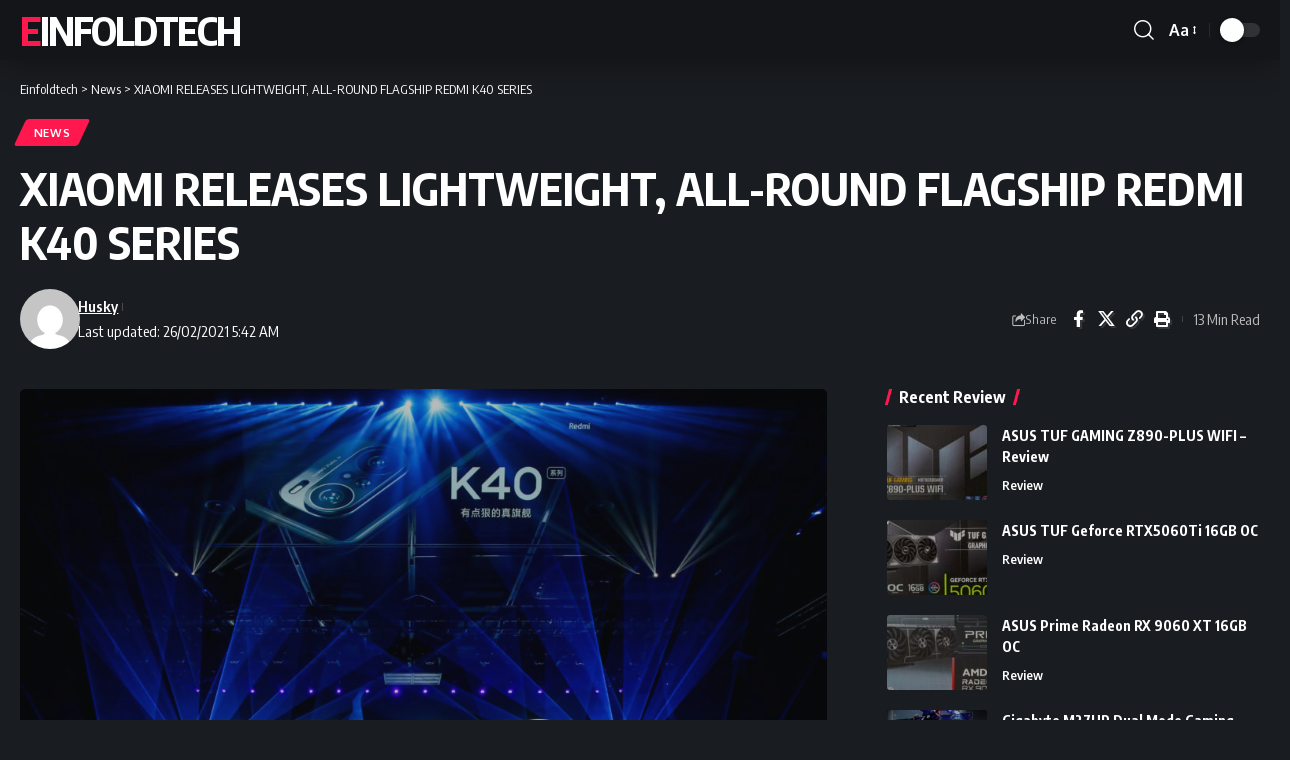

--- FILE ---
content_type: text/html; charset=UTF-8
request_url: https://einfoldtech.com/2021/02/xiaomi-releases-lightweight-all-round-flagship-redmi-k40-series/
body_size: 21732
content:
<!DOCTYPE html>
<html lang="en-GB" prefix="og: https://ogp.me/ns#">
<head>
    <meta charset="UTF-8" />
    <meta http-equiv="X-UA-Compatible" content="IE=edge" />
	<meta name="viewport" content="width=device-width, initial-scale=1.0" />
    <link rel="profile" href="https://gmpg.org/xfn/11" />
	
<!-- Search Engine Optimization by Rank Math PRO - https://rankmath.com/ -->
<title>XIAOMI RELEASES LIGHTWEIGHT, ALL-ROUND FLAGSHIP REDMI K40 SERIES - Einfoldtech</title>
<meta name="description" content="Beijing, CHINA, February 25 – Redmi today introduced its latest flagship smartphone lineup – Redmi K40 series. This series storms into the new year with a"/>
<meta name="robots" content="follow, index, max-snippet:-1, max-video-preview:-1, max-image-preview:large"/>
<link rel="canonical" href="https://einfoldtech.com/2021/02/xiaomi-releases-lightweight-all-round-flagship-redmi-k40-series/" />
<meta property="og:locale" content="en_GB" />
<meta property="og:type" content="article" />
<meta property="og:title" content="XIAOMI RELEASES LIGHTWEIGHT, ALL-ROUND FLAGSHIP REDMI K40 SERIES - Einfoldtech" />
<meta property="og:description" content="Beijing, CHINA, February 25 – Redmi today introduced its latest flagship smartphone lineup – Redmi K40 series. This series storms into the new year with a" />
<meta property="og:url" content="https://einfoldtech.com/2021/02/xiaomi-releases-lightweight-all-round-flagship-redmi-k40-series/" />
<meta property="og:site_name" content="Einfoldtech" />
<meta property="article:publisher" content="https://www.facebook.com/Einfoldtech" />
<meta property="article:tag" content="K40" />
<meta property="article:tag" content="Redmi" />
<meta property="article:tag" content="Snapdragon" />
<meta property="article:tag" content="Xiaomi" />
<meta property="article:section" content="News" />
<meta property="og:image" content="https://einfoldtech.com/wp-content/uploads/2021/02/Lark20210225-201008-1024x683-1.jpeg" />
<meta property="og:image:secure_url" content="https://einfoldtech.com/wp-content/uploads/2021/02/Lark20210225-201008-1024x683-1.jpeg" />
<meta property="og:image:width" content="1024" />
<meta property="og:image:height" content="683" />
<meta property="og:image:alt" content="XIAOMI RELEASES LIGHTWEIGHT, ALL-ROUND FLAGSHIP REDMI K40 SERIES" />
<meta property="og:image:type" content="image/jpeg" />
<meta property="article:published_time" content="2021-02-26T05:42:27+08:00" />
<meta name="twitter:card" content="summary_large_image" />
<meta name="twitter:title" content="XIAOMI RELEASES LIGHTWEIGHT, ALL-ROUND FLAGSHIP REDMI K40 SERIES - Einfoldtech" />
<meta name="twitter:description" content="Beijing, CHINA, February 25 – Redmi today introduced its latest flagship smartphone lineup – Redmi K40 series. This series storms into the new year with a" />
<meta name="twitter:image" content="https://einfoldtech.com/wp-content/uploads/2021/02/Lark20210225-201008-1024x683-1.jpeg" />
<meta name="twitter:label1" content="Written by" />
<meta name="twitter:data1" content="Husky" />
<meta name="twitter:label2" content="Time to read" />
<meta name="twitter:data2" content="8 minutes" />
<script type="application/ld+json" class="rank-math-schema-pro">{"@context":"https://schema.org","@graph":[{"@type":["NewsMediaOrganization","Organization"],"@id":"https://einfoldtech.com/#organization","name":"Einfoldtech","url":"http://118.189.185.166/wordpress","sameAs":["https://www.facebook.com/Einfoldtech"],"email":"support@einfoldtech.com"},{"@type":"WebSite","@id":"https://einfoldtech.com/#website","url":"https://einfoldtech.com","name":"Einfoldtech","publisher":{"@id":"https://einfoldtech.com/#organization"},"inLanguage":"en-GB"},{"@type":"ImageObject","@id":"https://einfoldtech.com/wp-content/uploads/2021/02/Lark20210225-201008-1024x683-1.jpeg","url":"https://einfoldtech.com/wp-content/uploads/2021/02/Lark20210225-201008-1024x683-1.jpeg","width":"1024","height":"683","inLanguage":"en-GB"},{"@type":"WebPage","@id":"https://einfoldtech.com/2021/02/xiaomi-releases-lightweight-all-round-flagship-redmi-k40-series/#webpage","url":"https://einfoldtech.com/2021/02/xiaomi-releases-lightweight-all-round-flagship-redmi-k40-series/","name":"XIAOMI RELEASES LIGHTWEIGHT, ALL-ROUND FLAGSHIP REDMI K40 SERIES - Einfoldtech","datePublished":"2021-02-26T05:42:27+08:00","dateModified":"2021-02-26T05:42:27+08:00","isPartOf":{"@id":"https://einfoldtech.com/#website"},"primaryImageOfPage":{"@id":"https://einfoldtech.com/wp-content/uploads/2021/02/Lark20210225-201008-1024x683-1.jpeg"},"inLanguage":"en-GB"},{"@type":"Person","@id":"https://einfoldtech.com/author/husky-hu/","name":"Husky","url":"https://einfoldtech.com/author/husky-hu/","image":{"@type":"ImageObject","@id":"https://secure.gravatar.com/avatar/8197e676f2ef373e563be99fa89e8e915ef145ee5f7154f533e8f43a03ff4e83?s=96&amp;d=mm&amp;r=g","url":"https://secure.gravatar.com/avatar/8197e676f2ef373e563be99fa89e8e915ef145ee5f7154f533e8f43a03ff4e83?s=96&amp;d=mm&amp;r=g","caption":"Husky","inLanguage":"en-GB"},"worksFor":{"@id":"https://einfoldtech.com/#organization"}},{"@type":"NewsArticle","headline":"XIAOMI RELEASES LIGHTWEIGHT, ALL-ROUND FLAGSHIP REDMI K40 SERIES - Einfoldtech","datePublished":"2021-02-26T05:42:27+08:00","dateModified":"2021-02-26T05:42:27+08:00","articleSection":"News","author":{"@id":"https://einfoldtech.com/author/husky-hu/","name":"Husky"},"publisher":{"@id":"https://einfoldtech.com/#organization"},"description":"Beijing, CHINA, February 25 \u2013 Redmi today introduced its latest flagship smartphone lineup \u2013 Redmi K40 series. This series storms into the new year with a","copyrightYear":"2021","copyrightHolder":{"@id":"https://einfoldtech.com/#organization"},"name":"XIAOMI RELEASES LIGHTWEIGHT, ALL-ROUND FLAGSHIP REDMI K40 SERIES - Einfoldtech","@id":"https://einfoldtech.com/2021/02/xiaomi-releases-lightweight-all-round-flagship-redmi-k40-series/#richSnippet","isPartOf":{"@id":"https://einfoldtech.com/2021/02/xiaomi-releases-lightweight-all-round-flagship-redmi-k40-series/#webpage"},"image":{"@id":"https://einfoldtech.com/wp-content/uploads/2021/02/Lark20210225-201008-1024x683-1.jpeg"},"inLanguage":"en-GB","mainEntityOfPage":{"@id":"https://einfoldtech.com/2021/02/xiaomi-releases-lightweight-all-round-flagship-redmi-k40-series/#webpage"}}]}</script>
<!-- /Rank Math WordPress SEO plugin -->

<link rel="alternate" type="application/rss+xml" title="Einfoldtech &raquo; Feed" href="https://einfoldtech.com/feed/" />
<link rel="alternate" type="application/rss+xml" title="Einfoldtech &raquo; Comments Feed" href="https://einfoldtech.com/comments/feed/" />
<link rel="alternate" type="application/rss+xml" title="Einfoldtech &raquo; XIAOMI RELEASES LIGHTWEIGHT, ALL-ROUND FLAGSHIP REDMI K40 SERIES Comments Feed" href="https://einfoldtech.com/2021/02/xiaomi-releases-lightweight-all-round-flagship-redmi-k40-series/feed/" />
<link rel="alternate" title="oEmbed (JSON)" type="application/json+oembed" href="https://einfoldtech.com/wp-json/oembed/1.0/embed?url=https%3A%2F%2Feinfoldtech.com%2F2021%2F02%2Fxiaomi-releases-lightweight-all-round-flagship-redmi-k40-series%2F" />
<link rel="alternate" title="oEmbed (XML)" type="text/xml+oembed" href="https://einfoldtech.com/wp-json/oembed/1.0/embed?url=https%3A%2F%2Feinfoldtech.com%2F2021%2F02%2Fxiaomi-releases-lightweight-all-round-flagship-redmi-k40-series%2F&#038;format=xml" />
			<link rel="pingback" href="https://einfoldtech.com/xmlrpc.php" />
		<script type="application/ld+json">{
    "@context": "https://schema.org",
    "@type": "Organization",
    "legalName": "Einfoldtech",
    "url": "https://einfoldtech.com/",
    "sameAs": [
        "https://www.facebook.com/Einfoldtech"
    ]
}</script>
<style id='wp-img-auto-sizes-contain-inline-css'>
img:is([sizes=auto i],[sizes^="auto," i]){contain-intrinsic-size:3000px 1500px}
/*# sourceURL=wp-img-auto-sizes-contain-inline-css */
</style>
<style id='wp-emoji-styles-inline-css'>

	img.wp-smiley, img.emoji {
		display: inline !important;
		border: none !important;
		box-shadow: none !important;
		height: 1em !important;
		width: 1em !important;
		margin: 0 0.07em !important;
		vertical-align: -0.1em !important;
		background: none !important;
		padding: 0 !important;
	}
/*# sourceURL=wp-emoji-styles-inline-css */
</style>
<link rel='stylesheet' id='wp-block-library-css' href='https://einfoldtech.com/wp-includes/css/dist/block-library/style.min.css?ver=6.9' media='all' />
<style id='classic-theme-styles-inline-css'>
/*! This file is auto-generated */
.wp-block-button__link{color:#fff;background-color:#32373c;border-radius:9999px;box-shadow:none;text-decoration:none;padding:calc(.667em + 2px) calc(1.333em + 2px);font-size:1.125em}.wp-block-file__button{background:#32373c;color:#fff;text-decoration:none}
/*# sourceURL=/wp-includes/css/classic-themes.min.css */
</style>
<link rel='stylesheet' id='foxiz-elements-css' href='https://einfoldtech.com/wp-content/plugins/foxiz-core/lib/foxiz-elements/public/style.css?ver=3.1' media='all' />
<style id='global-styles-inline-css'>
:root{--wp--preset--aspect-ratio--square: 1;--wp--preset--aspect-ratio--4-3: 4/3;--wp--preset--aspect-ratio--3-4: 3/4;--wp--preset--aspect-ratio--3-2: 3/2;--wp--preset--aspect-ratio--2-3: 2/3;--wp--preset--aspect-ratio--16-9: 16/9;--wp--preset--aspect-ratio--9-16: 9/16;--wp--preset--color--black: #000000;--wp--preset--color--cyan-bluish-gray: #abb8c3;--wp--preset--color--white: #ffffff;--wp--preset--color--pale-pink: #f78da7;--wp--preset--color--vivid-red: #cf2e2e;--wp--preset--color--luminous-vivid-orange: #ff6900;--wp--preset--color--luminous-vivid-amber: #fcb900;--wp--preset--color--light-green-cyan: #7bdcb5;--wp--preset--color--vivid-green-cyan: #00d084;--wp--preset--color--pale-cyan-blue: #8ed1fc;--wp--preset--color--vivid-cyan-blue: #0693e3;--wp--preset--color--vivid-purple: #9b51e0;--wp--preset--gradient--vivid-cyan-blue-to-vivid-purple: linear-gradient(135deg,rgb(6,147,227) 0%,rgb(155,81,224) 100%);--wp--preset--gradient--light-green-cyan-to-vivid-green-cyan: linear-gradient(135deg,rgb(122,220,180) 0%,rgb(0,208,130) 100%);--wp--preset--gradient--luminous-vivid-amber-to-luminous-vivid-orange: linear-gradient(135deg,rgb(252,185,0) 0%,rgb(255,105,0) 100%);--wp--preset--gradient--luminous-vivid-orange-to-vivid-red: linear-gradient(135deg,rgb(255,105,0) 0%,rgb(207,46,46) 100%);--wp--preset--gradient--very-light-gray-to-cyan-bluish-gray: linear-gradient(135deg,rgb(238,238,238) 0%,rgb(169,184,195) 100%);--wp--preset--gradient--cool-to-warm-spectrum: linear-gradient(135deg,rgb(74,234,220) 0%,rgb(151,120,209) 20%,rgb(207,42,186) 40%,rgb(238,44,130) 60%,rgb(251,105,98) 80%,rgb(254,248,76) 100%);--wp--preset--gradient--blush-light-purple: linear-gradient(135deg,rgb(255,206,236) 0%,rgb(152,150,240) 100%);--wp--preset--gradient--blush-bordeaux: linear-gradient(135deg,rgb(254,205,165) 0%,rgb(254,45,45) 50%,rgb(107,0,62) 100%);--wp--preset--gradient--luminous-dusk: linear-gradient(135deg,rgb(255,203,112) 0%,rgb(199,81,192) 50%,rgb(65,88,208) 100%);--wp--preset--gradient--pale-ocean: linear-gradient(135deg,rgb(255,245,203) 0%,rgb(182,227,212) 50%,rgb(51,167,181) 100%);--wp--preset--gradient--electric-grass: linear-gradient(135deg,rgb(202,248,128) 0%,rgb(113,206,126) 100%);--wp--preset--gradient--midnight: linear-gradient(135deg,rgb(2,3,129) 0%,rgb(40,116,252) 100%);--wp--preset--font-size--small: 13px;--wp--preset--font-size--medium: 20px;--wp--preset--font-size--large: 36px;--wp--preset--font-size--x-large: 42px;--wp--preset--spacing--20: 0.44rem;--wp--preset--spacing--30: 0.67rem;--wp--preset--spacing--40: 1rem;--wp--preset--spacing--50: 1.5rem;--wp--preset--spacing--60: 2.25rem;--wp--preset--spacing--70: 3.38rem;--wp--preset--spacing--80: 5.06rem;--wp--preset--shadow--natural: 6px 6px 9px rgba(0, 0, 0, 0.2);--wp--preset--shadow--deep: 12px 12px 50px rgba(0, 0, 0, 0.4);--wp--preset--shadow--sharp: 6px 6px 0px rgba(0, 0, 0, 0.2);--wp--preset--shadow--outlined: 6px 6px 0px -3px rgb(255, 255, 255), 6px 6px rgb(0, 0, 0);--wp--preset--shadow--crisp: 6px 6px 0px rgb(0, 0, 0);}:where(.is-layout-flex){gap: 0.5em;}:where(.is-layout-grid){gap: 0.5em;}body .is-layout-flex{display: flex;}.is-layout-flex{flex-wrap: wrap;align-items: center;}.is-layout-flex > :is(*, div){margin: 0;}body .is-layout-grid{display: grid;}.is-layout-grid > :is(*, div){margin: 0;}:where(.wp-block-columns.is-layout-flex){gap: 2em;}:where(.wp-block-columns.is-layout-grid){gap: 2em;}:where(.wp-block-post-template.is-layout-flex){gap: 1.25em;}:where(.wp-block-post-template.is-layout-grid){gap: 1.25em;}.has-black-color{color: var(--wp--preset--color--black) !important;}.has-cyan-bluish-gray-color{color: var(--wp--preset--color--cyan-bluish-gray) !important;}.has-white-color{color: var(--wp--preset--color--white) !important;}.has-pale-pink-color{color: var(--wp--preset--color--pale-pink) !important;}.has-vivid-red-color{color: var(--wp--preset--color--vivid-red) !important;}.has-luminous-vivid-orange-color{color: var(--wp--preset--color--luminous-vivid-orange) !important;}.has-luminous-vivid-amber-color{color: var(--wp--preset--color--luminous-vivid-amber) !important;}.has-light-green-cyan-color{color: var(--wp--preset--color--light-green-cyan) !important;}.has-vivid-green-cyan-color{color: var(--wp--preset--color--vivid-green-cyan) !important;}.has-pale-cyan-blue-color{color: var(--wp--preset--color--pale-cyan-blue) !important;}.has-vivid-cyan-blue-color{color: var(--wp--preset--color--vivid-cyan-blue) !important;}.has-vivid-purple-color{color: var(--wp--preset--color--vivid-purple) !important;}.has-black-background-color{background-color: var(--wp--preset--color--black) !important;}.has-cyan-bluish-gray-background-color{background-color: var(--wp--preset--color--cyan-bluish-gray) !important;}.has-white-background-color{background-color: var(--wp--preset--color--white) !important;}.has-pale-pink-background-color{background-color: var(--wp--preset--color--pale-pink) !important;}.has-vivid-red-background-color{background-color: var(--wp--preset--color--vivid-red) !important;}.has-luminous-vivid-orange-background-color{background-color: var(--wp--preset--color--luminous-vivid-orange) !important;}.has-luminous-vivid-amber-background-color{background-color: var(--wp--preset--color--luminous-vivid-amber) !important;}.has-light-green-cyan-background-color{background-color: var(--wp--preset--color--light-green-cyan) !important;}.has-vivid-green-cyan-background-color{background-color: var(--wp--preset--color--vivid-green-cyan) !important;}.has-pale-cyan-blue-background-color{background-color: var(--wp--preset--color--pale-cyan-blue) !important;}.has-vivid-cyan-blue-background-color{background-color: var(--wp--preset--color--vivid-cyan-blue) !important;}.has-vivid-purple-background-color{background-color: var(--wp--preset--color--vivid-purple) !important;}.has-black-border-color{border-color: var(--wp--preset--color--black) !important;}.has-cyan-bluish-gray-border-color{border-color: var(--wp--preset--color--cyan-bluish-gray) !important;}.has-white-border-color{border-color: var(--wp--preset--color--white) !important;}.has-pale-pink-border-color{border-color: var(--wp--preset--color--pale-pink) !important;}.has-vivid-red-border-color{border-color: var(--wp--preset--color--vivid-red) !important;}.has-luminous-vivid-orange-border-color{border-color: var(--wp--preset--color--luminous-vivid-orange) !important;}.has-luminous-vivid-amber-border-color{border-color: var(--wp--preset--color--luminous-vivid-amber) !important;}.has-light-green-cyan-border-color{border-color: var(--wp--preset--color--light-green-cyan) !important;}.has-vivid-green-cyan-border-color{border-color: var(--wp--preset--color--vivid-green-cyan) !important;}.has-pale-cyan-blue-border-color{border-color: var(--wp--preset--color--pale-cyan-blue) !important;}.has-vivid-cyan-blue-border-color{border-color: var(--wp--preset--color--vivid-cyan-blue) !important;}.has-vivid-purple-border-color{border-color: var(--wp--preset--color--vivid-purple) !important;}.has-vivid-cyan-blue-to-vivid-purple-gradient-background{background: var(--wp--preset--gradient--vivid-cyan-blue-to-vivid-purple) !important;}.has-light-green-cyan-to-vivid-green-cyan-gradient-background{background: var(--wp--preset--gradient--light-green-cyan-to-vivid-green-cyan) !important;}.has-luminous-vivid-amber-to-luminous-vivid-orange-gradient-background{background: var(--wp--preset--gradient--luminous-vivid-amber-to-luminous-vivid-orange) !important;}.has-luminous-vivid-orange-to-vivid-red-gradient-background{background: var(--wp--preset--gradient--luminous-vivid-orange-to-vivid-red) !important;}.has-very-light-gray-to-cyan-bluish-gray-gradient-background{background: var(--wp--preset--gradient--very-light-gray-to-cyan-bluish-gray) !important;}.has-cool-to-warm-spectrum-gradient-background{background: var(--wp--preset--gradient--cool-to-warm-spectrum) !important;}.has-blush-light-purple-gradient-background{background: var(--wp--preset--gradient--blush-light-purple) !important;}.has-blush-bordeaux-gradient-background{background: var(--wp--preset--gradient--blush-bordeaux) !important;}.has-luminous-dusk-gradient-background{background: var(--wp--preset--gradient--luminous-dusk) !important;}.has-pale-ocean-gradient-background{background: var(--wp--preset--gradient--pale-ocean) !important;}.has-electric-grass-gradient-background{background: var(--wp--preset--gradient--electric-grass) !important;}.has-midnight-gradient-background{background: var(--wp--preset--gradient--midnight) !important;}.has-small-font-size{font-size: var(--wp--preset--font-size--small) !important;}.has-medium-font-size{font-size: var(--wp--preset--font-size--medium) !important;}.has-large-font-size{font-size: var(--wp--preset--font-size--large) !important;}.has-x-large-font-size{font-size: var(--wp--preset--font-size--x-large) !important;}
:where(.wp-block-post-template.is-layout-flex){gap: 1.25em;}:where(.wp-block-post-template.is-layout-grid){gap: 1.25em;}
:where(.wp-block-term-template.is-layout-flex){gap: 1.25em;}:where(.wp-block-term-template.is-layout-grid){gap: 1.25em;}
:where(.wp-block-columns.is-layout-flex){gap: 2em;}:where(.wp-block-columns.is-layout-grid){gap: 2em;}
:root :where(.wp-block-pullquote){font-size: 1.5em;line-height: 1.6;}
/*# sourceURL=global-styles-inline-css */
</style>
<link rel='stylesheet' id='foxiz-font-css' href='https://fonts.googleapis.com/css?family=Oxygen%3A400%2C700%7CEncode+Sans+Condensed%3A400%2C500%2C600%2C700%2C800&#038;ver=2.7.0' media='all' />
<link rel='stylesheet' id='foxiz-main-css' href='https://einfoldtech.com/wp-content/themes/foxiz/assets/css/main.css?ver=2.7.0' media='all' />
<style id='foxiz-main-inline-css'>
[data-theme="dark"].is-hd-4 {--nav-bg: #191c20;--nav-bg-from: #191c20;--nav-bg-to: #191c20;--nav-bg-glass: #191c2011;--nav-bg-glass-from: #191c2011;--nav-bg-glass-to: #191c2011;}:root {--top-site-bg :#0e0f12;--topad-spacing :15px;--hyperlink-line-color :var(--g-color);--s-content-width : 760px;--max-width-wo-sb : 840px;--s10-feat-ratio :45%;--s11-feat-ratio :45%;--login-popup-w : 350px;}[data-theme="dark"], .light-scheme {--top-site-bg :#0e0f12; }.search-header:before { background-repeat : no-repeat;background-size : cover;background-image : url(https://foxiz.themeruby.com/default/wp-content/uploads/sites/2/2021/09/search-bg.jpg);background-attachment : scroll;background-position : center center;}[data-theme="dark"] .search-header:before { background-repeat : no-repeat;background-size : cover;background-image : url(https://foxiz.themeruby.com/default/wp-content/uploads/sites/2/2021/09/search-bgd.jpg);background-attachment : scroll;background-position : center center;}.footer-has-bg { background-color : #00000007;}[data-theme="dark"] .footer-has-bg { background-color : #16181c;}.top-site-ad .ad-image { max-width: 1500px; }.yes-hd-transparent .top-site-ad {--top-site-bg :#0e0f12;}#amp-mobile-version-switcher { display: none; }.menu-item-13591 span.menu-sub-title { color: #fff !important;}.menu-item-13591 span.menu-sub-title { background-color: #ff6552;}
/*# sourceURL=foxiz-main-inline-css */
</style>
<link rel='stylesheet' id='foxiz-print-css' href='https://einfoldtech.com/wp-content/themes/foxiz/assets/css/print.css?ver=2.7.0' media='all' />
<link rel='stylesheet' id='foxiz-style-css' href='https://einfoldtech.com/wp-content/themes/foxiz/style.css?ver=2.7.0' media='all' />
<script src="https://einfoldtech.com/wp-includes/js/jquery/jquery.min.js?ver=3.7.1" id="jquery-core-js" type="b8880e5ccecd412551ba14ed-text/javascript"></script>
<script src="https://einfoldtech.com/wp-includes/js/jquery/jquery-migrate.min.js?ver=3.4.1" id="jquery-migrate-js" type="b8880e5ccecd412551ba14ed-text/javascript"></script>
<script src="https://einfoldtech.com/wp-content/themes/foxiz/assets/js/highlight-share.js?ver=1" id="highlight-share-js" type="b8880e5ccecd412551ba14ed-text/javascript"></script>
<link rel="https://api.w.org/" href="https://einfoldtech.com/wp-json/" /><link rel="alternate" title="JSON" type="application/json" href="https://einfoldtech.com/wp-json/wp/v2/posts/7682" /><link rel="EditURI" type="application/rsd+xml" title="RSD" href="https://einfoldtech.com/xmlrpc.php?rsd" />
<meta name="generator" content="WordPress 6.9" />
<link rel='shortlink' href='https://einfoldtech.com/?p=7682' />
<meta name="generator" content="Elementor 3.34.3; features: additional_custom_breakpoints; settings: css_print_method-external, google_font-enabled, font_display-swap">
<script type="application/ld+json">{
    "@context": "https://schema.org",
    "@type": "WebSite",
    "@id": "https://einfoldtech.com/#website",
    "url": "https://einfoldtech.com/",
    "name": "Einfoldtech",
    "potentialAction": {
        "@type": "SearchAction",
        "target": "https://einfoldtech.com/?s={search_term_string}",
        "query-input": "required name=search_term_string"
    }
}</script>
			<style>
				.e-con.e-parent:nth-of-type(n+4):not(.e-lazyloaded):not(.e-no-lazyload),
				.e-con.e-parent:nth-of-type(n+4):not(.e-lazyloaded):not(.e-no-lazyload) * {
					background-image: none !important;
				}
				@media screen and (max-height: 1024px) {
					.e-con.e-parent:nth-of-type(n+3):not(.e-lazyloaded):not(.e-no-lazyload),
					.e-con.e-parent:nth-of-type(n+3):not(.e-lazyloaded):not(.e-no-lazyload) * {
						background-image: none !important;
					}
				}
				@media screen and (max-height: 640px) {
					.e-con.e-parent:nth-of-type(n+2):not(.e-lazyloaded):not(.e-no-lazyload),
					.e-con.e-parent:nth-of-type(n+2):not(.e-lazyloaded):not(.e-no-lazyload) * {
						background-image: none !important;
					}
				}
			</style>
			<script type="application/ld+json">{"@context":"http://schema.org","@type":"BreadcrumbList","itemListElement":[{"@type":"ListItem","position":3,"item":{"@id":"https://einfoldtech.com/2021/02/xiaomi-releases-lightweight-all-round-flagship-redmi-k40-series/","name":"XIAOMI RELEASES LIGHTWEIGHT, ALL-ROUND FLAGSHIP REDMI K40 SERIES"}},{"@type":"ListItem","position":2,"item":{"@id":"https://einfoldtech.com/category/news/","name":"News"}},{"@type":"ListItem","position":1,"item":{"@id":"https://einfoldtech.com","name":"Einfoldtech"}}]}</script>
<link rel="icon" href="https://einfoldtech.com/wp-content/uploads/2020/07/cropped-Einfold-Logo-Gradient-Colour-32x32.png" sizes="32x32" />
<link rel="icon" href="https://einfoldtech.com/wp-content/uploads/2020/07/cropped-Einfold-Logo-Gradient-Colour-192x192.png" sizes="192x192" />
<link rel="apple-touch-icon" href="https://einfoldtech.com/wp-content/uploads/2020/07/cropped-Einfold-Logo-Gradient-Colour-180x180.png" />
<meta name="msapplication-TileImage" content="https://einfoldtech.com/wp-content/uploads/2020/07/cropped-Einfold-Logo-Gradient-Colour-270x270.png" />
</head>
<body class="wp-singular post-template-default single single-post postid-7682 single-format-standard wp-embed-responsive wp-theme-foxiz personalized-all elementor-default elementor-kit-10332 menu-ani-1 hover-ani-1 btn-ani-1 btn-transform-1 is-rm-1 lmeta-dot loader-1 dark-sw-1 mtax-1 is-hd-1 is-standard-1 is-mstick yes-tstick is-backtop  is-mstick is-smart-sticky dark-opacity" data-theme="dark">
<div class="site-outer">
			<div id="site-header" class="header-wrap rb-section header-set-1 header-1 header-wrapper style-shadow">
					<div class="reading-indicator"><span id="reading-progress"></span></div>
					<div id="navbar-outer" class="navbar-outer">
				<div id="sticky-holder" class="sticky-holder">
					<div class="navbar-wrap">
						<div class="rb-container edge-padding">
							<div class="navbar-inner">
								<div class="navbar-left">
										<div class="logo-wrap is-text-logo site-branding">
					<p class="logo-title h1">
				<a href="https://einfoldtech.com/" title="Einfoldtech">Einfoldtech</a>
			</p>
					<p class="site-description is-hidden">The Official Einfoldtech</p>
				</div>		<nav id="site-navigation" class="main-menu-wrap" aria-label="main menu"></nav>
				<div id="s-title-sticky" class="s-title-sticky">
			<div class="s-title-sticky-left">
				<span class="sticky-title-label">Reading:</span>
				<span class="h4 sticky-title">XIAOMI RELEASES LIGHTWEIGHT, ALL-ROUND FLAGSHIP REDMI K40 SERIES</span>
			</div>
					<div class="sticky-share-list">
			<div class="t-shared-header meta-text">
				<i class="rbi rbi-share" aria-hidden="true"></i>					<span class="share-label">Share</span>			</div>
			<div class="sticky-share-list-items effect-fadeout is-color">			<a class="share-action share-trigger icon-facebook" aria-label="Share on Facebook" href="https://www.facebook.com/sharer.php?u=https%3A%2F%2Feinfoldtech.com%2F2021%2F02%2Fxiaomi-releases-lightweight-all-round-flagship-redmi-k40-series%2F" data-title="Facebook" data-gravity=n  rel="nofollow noopener"><i class="rbi rbi-facebook" aria-hidden="true"></i></a>
					<a class="share-action share-trigger icon-twitter" aria-label="Share on X" href="https://twitter.com/intent/tweet?text=XIAOMI+RELEASES+LIGHTWEIGHT%2C+ALL-ROUND+FLAGSHIP+REDMI+K40+SERIES&amp;url=https%3A%2F%2Feinfoldtech.com%2F2021%2F02%2Fxiaomi-releases-lightweight-all-round-flagship-redmi-k40-series%2F&amp;via=" data-title="X" data-gravity=n  rel="nofollow noopener">
				<i class="rbi rbi-twitter" aria-hidden="true"></i></a>
					<a class="share-action icon-copy copy-trigger" aria-label="Copy Link" href="#" rel="nofollow" role="button" data-copied="Copied!" data-link="https://einfoldtech.com/2021/02/xiaomi-releases-lightweight-all-round-flagship-redmi-k40-series/" data-copy="Copy Link" data-gravity=n ><i class="rbi rbi-link-o" aria-hidden="true"></i></a>
					<a class="share-action icon-print" aria-label="Print" rel="nofollow" role="button" href="javascript:if(window.print)window.print()" data-title="Print" data-gravity=n ><i class="rbi rbi-print" aria-hidden="true"></i></a>
					<a class="share-action native-share-trigger more-icon" aria-label="More" href="#" rel="nofollow" role="button" data-link="https://einfoldtech.com/2021/02/xiaomi-releases-lightweight-all-round-flagship-redmi-k40-series/" data-ptitle="XIAOMI RELEASES LIGHTWEIGHT, ALL-ROUND FLAGSHIP REDMI K40 SERIES" data-title="More"  data-gravity=n ><i class="rbi rbi-more" aria-hidden="true"></i></a>
		</div>
		</div>
				</div>
									</div>
								<div class="navbar-right">
											<div class="wnav-holder w-header-search header-dropdown-outer">
			<a href="#" role="button" data-title="Search" class="icon-holder header-element search-btn search-trigger" aria-label="Search">
				<i class="rbi rbi-search wnav-icon" aria-hidden="true"></i>							</a>
							<div class="header-dropdown">
					<div class="header-search-form is-icon-layout">
						<form method="get" action="https://einfoldtech.com/" class="rb-search-form"  data-search="post" data-limit="0" data-follow="0" data-tax="category" data-dsource="0"  data-ptype=""><div class="search-form-inner"><span class="search-icon"><i class="rbi rbi-search" aria-hidden="true"></i></span><span class="search-text"><input type="text" class="field" placeholder="Search Headlines, News..." value="" name="s"/></span><span class="rb-search-submit"><input type="submit" value="Search"/><i class="rbi rbi-cright" aria-hidden="true"></i></span></div></form>					</div>
				</div>
					</div>
				<div class="wnav-holder font-resizer">
			<a href="#" role="button" class="font-resizer-trigger" data-title="Font Resizer"><span class="screen-reader-text">Font Resizer</span><strong>Aa</strong></a>
		</div>
				<div class="dark-mode-toggle-wrap">
			<div class="dark-mode-toggle">
                <span class="dark-mode-slide">
                    <i class="dark-mode-slide-btn mode-icon-dark" data-title="Switch to Light"><svg class="svg-icon svg-mode-dark" aria-hidden="true" role="img" focusable="false" xmlns="http://www.w3.org/2000/svg" viewBox="0 0 1024 1024"><path fill="currentColor" d="M968.172 426.83c-2.349-12.673-13.274-21.954-26.16-22.226-12.876-0.22-24.192 8.54-27.070 21.102-27.658 120.526-133.48 204.706-257.334 204.706-145.582 0-264.022-118.44-264.022-264.020 0-123.86 84.18-229.676 204.71-257.33 12.558-2.88 21.374-14.182 21.102-27.066s-9.548-23.81-22.22-26.162c-27.996-5.196-56.654-7.834-85.176-7.834-123.938 0-240.458 48.266-328.098 135.904-87.638 87.638-135.902 204.158-135.902 328.096s48.264 240.458 135.902 328.096c87.64 87.638 204.16 135.904 328.098 135.904s240.458-48.266 328.098-135.904c87.638-87.638 135.902-204.158 135.902-328.096 0-28.498-2.638-57.152-7.828-85.17z"></path></svg></i>
                    <i class="dark-mode-slide-btn mode-icon-default" data-title="Switch to Dark"><svg class="svg-icon svg-mode-light" aria-hidden="true" role="img" focusable="false" xmlns="http://www.w3.org/2000/svg" viewBox="0 0 232.447 232.447"><path fill="currentColor" d="M116.211,194.8c-4.143,0-7.5,3.357-7.5,7.5v22.643c0,4.143,3.357,7.5,7.5,7.5s7.5-3.357,7.5-7.5V202.3 C123.711,198.157,120.354,194.8,116.211,194.8z" /><path fill="currentColor" d="M116.211,37.645c4.143,0,7.5-3.357,7.5-7.5V7.505c0-4.143-3.357-7.5-7.5-7.5s-7.5,3.357-7.5,7.5v22.641 C108.711,34.288,112.068,37.645,116.211,37.645z" /><path fill="currentColor" d="M50.054,171.78l-16.016,16.008c-2.93,2.929-2.931,7.677-0.003,10.606c1.465,1.466,3.385,2.198,5.305,2.198 c1.919,0,3.838-0.731,5.302-2.195l16.016-16.008c2.93-2.929,2.931-7.677,0.003-10.606C57.731,168.852,52.982,168.851,50.054,171.78 z" /><path fill="currentColor" d="M177.083,62.852c1.919,0,3.838-0.731,5.302-2.195L198.4,44.649c2.93-2.929,2.931-7.677,0.003-10.606 c-2.93-2.932-7.679-2.931-10.607-0.003l-16.016,16.008c-2.93,2.929-2.931,7.677-0.003,10.607 C173.243,62.12,175.163,62.852,177.083,62.852z" /><path fill="currentColor" d="M37.645,116.224c0-4.143-3.357-7.5-7.5-7.5H7.5c-4.143,0-7.5,3.357-7.5,7.5s3.357,7.5,7.5,7.5h22.645 C34.287,123.724,37.645,120.366,37.645,116.224z" /><path fill="currentColor" d="M224.947,108.724h-22.652c-4.143,0-7.5,3.357-7.5,7.5s3.357,7.5,7.5,7.5h22.652c4.143,0,7.5-3.357,7.5-7.5 S229.09,108.724,224.947,108.724z" /><path fill="currentColor" d="M50.052,60.655c1.465,1.465,3.384,2.197,5.304,2.197c1.919,0,3.839-0.732,5.303-2.196c2.93-2.929,2.93-7.678,0.001-10.606 L44.652,34.042c-2.93-2.93-7.679-2.929-10.606-0.001c-2.93,2.929-2.93,7.678-0.001,10.606L50.052,60.655z" /><path fill="currentColor" d="M182.395,171.782c-2.93-2.929-7.679-2.93-10.606-0.001c-2.93,2.929-2.93,7.678-0.001,10.607l16.007,16.008 c1.465,1.465,3.384,2.197,5.304,2.197c1.919,0,3.839-0.732,5.303-2.196c2.93-2.929,2.93-7.678,0.001-10.607L182.395,171.782z" /><path fill="currentColor" d="M116.22,48.7c-37.232,0-67.523,30.291-67.523,67.523s30.291,67.523,67.523,67.523s67.522-30.291,67.522-67.523 S153.452,48.7,116.22,48.7z M116.22,168.747c-28.962,0-52.523-23.561-52.523-52.523S87.258,63.7,116.22,63.7 c28.961,0,52.522,23.562,52.522,52.523S145.181,168.747,116.22,168.747z" /></svg></i>
                </span>
			</div>
		</div>
										</div>
							</div>
						</div>
					</div>
							<div id="header-mobile" class="header-mobile mh-style-shadow">
			<div class="header-mobile-wrap">
						<div class="mbnav edge-padding">
			<div class="navbar-left">
						<div class="mobile-toggle-wrap">
							<a href="#" class="mobile-menu-trigger" role="button" rel="nofollow" aria-label="Open mobile menu">		<span class="burger-icon"><span></span><span></span><span></span></span>
	</a>
					</div>
		<div class="logo-wrap is-text-logo site-branding">
					<p class="logo-title h1">
				<a href="https://einfoldtech.com/" title="Einfoldtech">Einfoldtech</a>
			</p>
					<p class="site-description is-hidden">The Official Einfoldtech</p>
				</div>			</div>
			<div class="navbar-right">
							<a role="button" href="#" class="mobile-menu-trigger mobile-search-icon" aria-label="search"><i class="rbi rbi-search wnav-icon" aria-hidden="true"></i></a>
				<div class="wnav-holder font-resizer">
			<a href="#" role="button" class="font-resizer-trigger" data-title="Font Resizer"><span class="screen-reader-text">Font Resizer</span><strong>Aa</strong></a>
		</div>
				<div class="dark-mode-toggle-wrap">
			<div class="dark-mode-toggle">
                <span class="dark-mode-slide">
                    <i class="dark-mode-slide-btn mode-icon-dark" data-title="Switch to Light"><svg class="svg-icon svg-mode-dark" aria-hidden="true" role="img" focusable="false" xmlns="http://www.w3.org/2000/svg" viewBox="0 0 1024 1024"><path fill="currentColor" d="M968.172 426.83c-2.349-12.673-13.274-21.954-26.16-22.226-12.876-0.22-24.192 8.54-27.070 21.102-27.658 120.526-133.48 204.706-257.334 204.706-145.582 0-264.022-118.44-264.022-264.020 0-123.86 84.18-229.676 204.71-257.33 12.558-2.88 21.374-14.182 21.102-27.066s-9.548-23.81-22.22-26.162c-27.996-5.196-56.654-7.834-85.176-7.834-123.938 0-240.458 48.266-328.098 135.904-87.638 87.638-135.902 204.158-135.902 328.096s48.264 240.458 135.902 328.096c87.64 87.638 204.16 135.904 328.098 135.904s240.458-48.266 328.098-135.904c87.638-87.638 135.902-204.158 135.902-328.096 0-28.498-2.638-57.152-7.828-85.17z"></path></svg></i>
                    <i class="dark-mode-slide-btn mode-icon-default" data-title="Switch to Dark"><svg class="svg-icon svg-mode-light" aria-hidden="true" role="img" focusable="false" xmlns="http://www.w3.org/2000/svg" viewBox="0 0 232.447 232.447"><path fill="currentColor" d="M116.211,194.8c-4.143,0-7.5,3.357-7.5,7.5v22.643c0,4.143,3.357,7.5,7.5,7.5s7.5-3.357,7.5-7.5V202.3 C123.711,198.157,120.354,194.8,116.211,194.8z" /><path fill="currentColor" d="M116.211,37.645c4.143,0,7.5-3.357,7.5-7.5V7.505c0-4.143-3.357-7.5-7.5-7.5s-7.5,3.357-7.5,7.5v22.641 C108.711,34.288,112.068,37.645,116.211,37.645z" /><path fill="currentColor" d="M50.054,171.78l-16.016,16.008c-2.93,2.929-2.931,7.677-0.003,10.606c1.465,1.466,3.385,2.198,5.305,2.198 c1.919,0,3.838-0.731,5.302-2.195l16.016-16.008c2.93-2.929,2.931-7.677,0.003-10.606C57.731,168.852,52.982,168.851,50.054,171.78 z" /><path fill="currentColor" d="M177.083,62.852c1.919,0,3.838-0.731,5.302-2.195L198.4,44.649c2.93-2.929,2.931-7.677,0.003-10.606 c-2.93-2.932-7.679-2.931-10.607-0.003l-16.016,16.008c-2.93,2.929-2.931,7.677-0.003,10.607 C173.243,62.12,175.163,62.852,177.083,62.852z" /><path fill="currentColor" d="M37.645,116.224c0-4.143-3.357-7.5-7.5-7.5H7.5c-4.143,0-7.5,3.357-7.5,7.5s3.357,7.5,7.5,7.5h22.645 C34.287,123.724,37.645,120.366,37.645,116.224z" /><path fill="currentColor" d="M224.947,108.724h-22.652c-4.143,0-7.5,3.357-7.5,7.5s3.357,7.5,7.5,7.5h22.652c4.143,0,7.5-3.357,7.5-7.5 S229.09,108.724,224.947,108.724z" /><path fill="currentColor" d="M50.052,60.655c1.465,1.465,3.384,2.197,5.304,2.197c1.919,0,3.839-0.732,5.303-2.196c2.93-2.929,2.93-7.678,0.001-10.606 L44.652,34.042c-2.93-2.93-7.679-2.929-10.606-0.001c-2.93,2.929-2.93,7.678-0.001,10.606L50.052,60.655z" /><path fill="currentColor" d="M182.395,171.782c-2.93-2.929-7.679-2.93-10.606-0.001c-2.93,2.929-2.93,7.678-0.001,10.607l16.007,16.008 c1.465,1.465,3.384,2.197,5.304,2.197c1.919,0,3.839-0.732,5.303-2.196c2.93-2.929,2.93-7.678,0.001-10.607L182.395,171.782z" /><path fill="currentColor" d="M116.22,48.7c-37.232,0-67.523,30.291-67.523,67.523s30.291,67.523,67.523,67.523s67.522-30.291,67.522-67.523 S153.452,48.7,116.22,48.7z M116.22,168.747c-28.962,0-52.523-23.561-52.523-52.523S87.258,63.7,116.22,63.7 c28.961,0,52.522,23.562,52.522,52.523S145.181,168.747,116.22,168.747z" /></svg></i>
                </span>
			</div>
		</div>
					</div>
		</div>
				</div>
					<div class="mobile-collapse">
			<div class="collapse-holder">
				<div class="collapse-inner">
											<div class="mobile-search-form edge-padding">		<div class="header-search-form is-form-layout">
							<span class="h5">Search</span>
			<form method="get" action="https://einfoldtech.com/" class="rb-search-form"  data-search="post" data-limit="0" data-follow="0" data-tax="category" data-dsource="0"  data-ptype=""><div class="search-form-inner"><span class="search-icon"><i class="rbi rbi-search" aria-hidden="true"></i></span><span class="search-text"><input type="text" class="field" placeholder="Search Headlines, News..." value="" name="s"/></span><span class="rb-search-submit"><input type="submit" value="Search"/><i class="rbi rbi-cright" aria-hidden="true"></i></span></div></form>		</div>
		</div>
										<nav class="mobile-menu-wrap edge-padding">
						<ul id="mobile-menu" class="mobile-menu"><li id="menu-item-13524" class="menu-item menu-item-type-custom menu-item-object-custom menu-item-has-children menu-item-13524"><a href="#"><span>Home</span></a>
<ul class="sub-menu">
	<li id="menu-item-13548" class="menu-item menu-item-type-post_type menu-item-object-page menu-item-home menu-item-13548"><a href="https://einfoldtech.com/"><span>Home 1</span></a></li>
</ul>
</li>
<li id="menu-item-13508" class="menu-item menu-item-type-custom menu-item-object-custom menu-item-13508"><a href="#"><span>Categories</span></a></li>
<li id="menu-item-13527" class="menu-item menu-item-type-custom menu-item-object-custom menu-item-13527"><a href="#"><span>Bookmarks</span></a></li>
<li id="menu-item-13526" class="menu-item menu-item-type-custom menu-item-object-custom menu-item-has-children menu-item-13526"><a href="#"><span>More Foxiz</span></a>
<ul class="sub-menu">
	<li id="menu-item-13528" class="menu-item menu-item-type-custom menu-item-object-custom menu-item-13528"><a href="#"><span>Sitemap</span></a></li>
</ul>
</li>
</ul>					</nav>
										<div class="collapse-sections">
													<div class="mobile-socials">
								<span class="mobile-social-title h6">Follow US</span>
								<a class="social-link-facebook" aria-label="Facebook" data-title="Facebook" href="https://www.facebook.com/Einfoldtech" target="_blank" rel="noopener nofollow"><i class="rbi rbi-facebook" aria-hidden="true"></i></a><a class="social-link-twitter" aria-label="X" data-title="X" href="#" target="_blank" rel="noopener nofollow"><i class="rbi rbi-twitter" aria-hidden="true"></i></a><a class="social-link-youtube" aria-label="YouTube" data-title="YouTube" href="#" target="_blank" rel="noopener nofollow"><i class="rbi rbi-youtube" aria-hidden="true"></i></a>							</div>
											</div>
											<div class="collapse-footer">
															<div class="collapse-footer-menu"><ul id="menu-footer-copyright" class="collapse-footer-menu-inner"><li id="menu-item-13516" class="menu-item menu-item-type-custom menu-item-object-custom menu-item-13516"><a href="#"><span>Advertise</span></a></li>
</ul></div>
															<div class="collapse-copyright">© 2026 Einfoldtech Company. All Rights Reserved.</div>
													</div>
									</div>
			</div>
		</div>
			</div>
					</div>
			</div>
					</div>
		    <div class="site-wrap">		<div class="single-standard-1 is-sidebar-right sticky-sidebar">
			<div class="rb-s-container edge-padding">
				<article id="post-7682" class="post-7682 post type-post status-publish format-standard has-post-thumbnail category-news tag-k40 tag-redmi tag-snapdragon tag-xiaomi">				<header class="single-header">
								<aside class="breadcrumb-wrap breadcrumb-navxt s-breadcrumb">
				<div class="breadcrumb-inner" vocab="https://schema.org/" typeof="BreadcrumbList"><span property="itemListElement" typeof="ListItem"><a property="item" typeof="WebPage" title="Go to Einfoldtech." href="https://einfoldtech.com" class="home" ><span property="name">Einfoldtech</span></a><meta property="position" content="1"></span> &gt; <span property="itemListElement" typeof="ListItem"><a property="item" typeof="WebPage" title="Go to the News Category archives." href="https://einfoldtech.com/category/news/" class="taxonomy category" ><span property="name">News</span></a><meta property="position" content="2"></span> &gt; <span property="itemListElement" typeof="ListItem"><span property="name" class="post post-post current-item">XIAOMI RELEASES LIGHTWEIGHT, ALL-ROUND FLAGSHIP REDMI K40 SERIES</span><meta property="url" content="https://einfoldtech.com/2021/02/xiaomi-releases-lightweight-all-round-flagship-redmi-k40-series/"><meta property="position" content="3"></span></div>
			</aside>
		<div class="s-cats ecat-bg-1 ecat-size-big"><div class="p-categories"><a class="p-category category-id-4" href="https://einfoldtech.com/category/news/" rel="category">News</a></div></div>		<h1 class="s-title fw-headline">XIAOMI RELEASES LIGHTWEIGHT, ALL-ROUND FLAGSHIP REDMI K40 SERIES</h1>
				<div class="single-meta meta-s-default yes-0">
							<div class="smeta-in">
							<a class="meta-el meta-avatar" href="https://einfoldtech.com/author/husky-hu/" rel="nofollow" aria-label="Visit posts by Husky"><img alt='Husky' src='https://secure.gravatar.com/avatar/8197e676f2ef373e563be99fa89e8e915ef145ee5f7154f533e8f43a03ff4e83?s=120&#038;d=mm&#038;r=g' srcset='https://secure.gravatar.com/avatar/8197e676f2ef373e563be99fa89e8e915ef145ee5f7154f533e8f43a03ff4e83?s=240&#038;d=mm&#038;r=g 2x' class='avatar avatar-120 photo' height='120' width='120' decoding='async'/></a>
							<div class="smeta-sec">
													<div class="smeta-bottom meta-text">
								<time class="updated-date" datetime="2021-02-26T05:42:27+08:00">Last updated: 26/02/2021 5:42 AM</time>
							</div>
												<div class="p-meta">
							<div class="meta-inner is-meta">		<div class="meta-el">
			<a class="meta-author-url meta-author" href="https://einfoldtech.com/author/husky-hu/">Husky</a>		</div>
				<div class="meta-el meta-bookmark"><span class="rb-bookmark bookmark-trigger" data-pid="7682"></span></div>
	</div>
						</div>
					</div>
				</div>
							<div class="smeta-extra">		<div class="t-shared-sec tooltips-n has-read-meta is-color">
			<div class="t-shared-header is-meta">
				<i class="rbi rbi-share" aria-hidden="true"></i><span class="share-label">Share</span>
			</div>
			<div class="effect-fadeout">			<a class="share-action share-trigger icon-facebook" aria-label="Share on Facebook" href="https://www.facebook.com/sharer.php?u=https%3A%2F%2Feinfoldtech.com%2F2021%2F02%2Fxiaomi-releases-lightweight-all-round-flagship-redmi-k40-series%2F" data-title="Facebook" rel="nofollow noopener"><i class="rbi rbi-facebook" aria-hidden="true"></i></a>
					<a class="share-action share-trigger icon-twitter" aria-label="Share on X" href="https://twitter.com/intent/tweet?text=XIAOMI+RELEASES+LIGHTWEIGHT%2C+ALL-ROUND+FLAGSHIP+REDMI+K40+SERIES&amp;url=https%3A%2F%2Feinfoldtech.com%2F2021%2F02%2Fxiaomi-releases-lightweight-all-round-flagship-redmi-k40-series%2F&amp;via=" data-title="X" rel="nofollow noopener">
				<i class="rbi rbi-twitter" aria-hidden="true"></i></a>
					<a class="share-action icon-copy copy-trigger" aria-label="Copy Link" href="#" rel="nofollow" role="button" data-copied="Copied!" data-link="https://einfoldtech.com/2021/02/xiaomi-releases-lightweight-all-round-flagship-redmi-k40-series/" data-copy="Copy Link"><i class="rbi rbi-link-o" aria-hidden="true"></i></a>
					<a class="share-action icon-print" aria-label="Print" rel="nofollow" role="button" href="javascript:if(window.print)window.print()" data-title="Print"><i class="rbi rbi-print" aria-hidden="true"></i></a>
					<a class="share-action native-share-trigger more-icon" aria-label="More" href="#" rel="nofollow" role="button" data-link="https://einfoldtech.com/2021/02/xiaomi-releases-lightweight-all-round-flagship-redmi-k40-series/" data-ptitle="XIAOMI RELEASES LIGHTWEIGHT, ALL-ROUND FLAGSHIP REDMI K40 SERIES" data-title="More" ><i class="rbi rbi-more" aria-hidden="true"></i></a>
		</div>
		</div>
		<div class="single-right-meta single-time-read is-meta">		<div class="meta-el meta-read">13 Min Read</div>
		</div></div>
					</div>
						</header>
				<div class="grid-container">
					<div class="s-ct">
												<div class="s-feat-outer">
									<div class="s-feat">			<div class="featured-lightbox-trigger" data-source="https://einfoldtech.com/wp-content/uploads/2021/02/Lark20210225-201008-1024x683-1.jpeg" data-caption="" data-attribution="">
				<img fetchpriority="high" width="860" height="574" src="https://einfoldtech.com/wp-content/uploads/2021/02/Lark20210225-201008-1024x683-1.jpeg" class="attachment-foxiz_crop_o1 size-foxiz_crop_o1 wp-post-image" alt="" loading="eager" fetchpriority="high" decoding="async" />			</div>
		</div>
								</div>
								<div class="s-ct-wrap has-lsl">
			<div class="s-ct-inner">
						<div class="l-shared-sec-outer show-mobile">
			<div class="l-shared-sec">
				<div class="l-shared-header meta-text">
					<i class="rbi rbi-share" aria-hidden="true"></i><span class="share-label">SHARE</span>
				</div>
				<div class="l-shared-items effect-fadeout is-color">
								<a class="share-action share-trigger icon-facebook" aria-label="Share on Facebook" href="https://www.facebook.com/sharer.php?u=https%3A%2F%2Feinfoldtech.com%2F2021%2F02%2Fxiaomi-releases-lightweight-all-round-flagship-redmi-k40-series%2F" data-title="Facebook" data-gravity=w  rel="nofollow noopener"><i class="rbi rbi-facebook" aria-hidden="true"></i></a>
					<a class="share-action share-trigger icon-twitter" aria-label="Share on X" href="https://twitter.com/intent/tweet?text=XIAOMI+RELEASES+LIGHTWEIGHT%2C+ALL-ROUND+FLAGSHIP+REDMI+K40+SERIES&amp;url=https%3A%2F%2Feinfoldtech.com%2F2021%2F02%2Fxiaomi-releases-lightweight-all-round-flagship-redmi-k40-series%2F&amp;via=" data-title="X" data-gravity=w  rel="nofollow noopener">
				<i class="rbi rbi-twitter" aria-hidden="true"></i></a>
					<a class="share-action icon-copy copy-trigger" aria-label="Copy Link" href="#" rel="nofollow" role="button" data-copied="Copied!" data-link="https://einfoldtech.com/2021/02/xiaomi-releases-lightweight-all-round-flagship-redmi-k40-series/" data-copy="Copy Link" data-gravity=w ><i class="rbi rbi-link-o" aria-hidden="true"></i></a>
					<a class="share-action icon-print" aria-label="Print" rel="nofollow" role="button" href="javascript:if(window.print)window.print()" data-title="Print" data-gravity=w ><i class="rbi rbi-print" aria-hidden="true"></i></a>
					<a class="share-action native-share-trigger more-icon" aria-label="More" href="#" rel="nofollow" role="button" data-link="https://einfoldtech.com/2021/02/xiaomi-releases-lightweight-all-round-flagship-redmi-k40-series/" data-ptitle="XIAOMI RELEASES LIGHTWEIGHT, ALL-ROUND FLAGSHIP REDMI K40 SERIES" data-title="More"  data-gravity=w ><i class="rbi rbi-more" aria-hidden="true"></i></a>
						</div>
			</div>
		</div>
						<div class="e-ct-outer">
							<div class="entry-content rbct clearfix is-highlight-shares"><p>Beijing, CHINA, February 25 – Redmi today introduced its latest flagship smartphone lineup – Redmi K40 series. This series storms into the new year with a fully upgraded display, sound performance and user experience. The entire series comes equipped with the latest Samsung E4 AMOLED display and boasts 120Hz refresh rate, Dolby Atmos and dual speakers, an ultra-large capacity 4,520mAh battery and an elegant and lightweight design. Redmi K40 adopts the new Qualcomm<sup>®</sup> Snapdragon™ 870, while Redmi K40 Pro and K40 Pro+ uses the latest Qualcomm<sup>®</sup> Snapdragon™ 888. Redmi K40 is priced from RMB 1,999 and will be available for purchase from March 4th in Mainland China Xiaomi official channels.</p>
<figure class="wp-block-image"><img decoding="async" class="alignnone size-full wp-image-7687" src="http://192.168.50.67/wordpress/wp-content/uploads/2021/02/Redmi-K40-Pro-11-1024x699-1.png" alt="" width="1024" height="699" srcset="https://einfoldtech.com/wp-content/uploads/2021/02/Redmi-K40-Pro-11-1024x699-1.png 1024w, https://einfoldtech.com/wp-content/uploads/2021/02/Redmi-K40-Pro-11-1024x699-1-300x205.png 300w, https://einfoldtech.com/wp-content/uploads/2021/02/Redmi-K40-Pro-11-1024x699-1-768x524.png 768w, https://einfoldtech.com/wp-content/uploads/2021/02/Redmi-K40-Pro-11-1024x699-1-50x34.png 50w" sizes="(max-width: 1024px) 100vw, 1024px" /></figure>
<p><strong>Flagship performance: Snapdragon</strong>™<strong> 888 and 870 with fastest Wi-Fi support available</strong></p>
<p>Redmi K40 Pro and K40 Pro+ are equipped with the latest Qualcomm<sup>®️</sup> Snapdragon™ 888 Mobile Platform, a flagship chipset that boasts advanced 5nm process technology. This chipset is the first to use the ARM Cortex-X1 ultra-large core, which gives it a jump in peak performance. The Redmi K40 series completes its powerful performance capabilities with LPDDR5 storage and UFS 3.1 flash memory.</p>
<p>Redmi K40 comes with the brand-new flagship-level processor, Snapdragon™<sup>M</sup> 870, the first K-series smartphone with a Snapdragon™ 8-series flagship platform. The 8-core chipset boasts 7nm processing technology, delivering a 3.2GHz maximum frequency for outstanding peak performance. Equipped with the powerful Adreno 650 GPU graphics processor, the device seamlessly runs all mainstream games currently on the market.</p>
<p>All Redmi K40 series smartphones support the newest generation 802.11ax Wi-Fi standards, Wi-Fi 6. Redmi K40 Pro and K40 Pro+ Wi-Fi capabilities have been boosted even further with Wi-Fi 6E support, increasing the bandwidth to 160MHz in 5G frequency channels. It also uses 4096-QAM encoding for higher information density, drastically increasing peak speeds to maximum of 3.5Gbps. Redmi K40 series smartphones can maintain a high-speed, low latency and stable Wi-Fi connection, even when in a complex network environment with multiple devices connected.</p>
<p><strong>Stunning display, awesome audio &amp; video experience: 120Hz refresh rate and original color display, Dolby Atmos immersive audio, and dual speakers</strong></p>
<p>Redmi K40 series smartphones are designed with a 6.67” full-screen, tiny hole-punch display for an extra-wide and uninterrupted edge-to-edge viewing experience. The brand-new Samsung E4 AMOLED display can reach a peak brightness of 1300nits while consuming much less power. The display delivers a stunning array of vivid colors with DCI-P3 color gamut and HDR10+ support. With meticulous calibration, the devices achieve a color accuracy of JNCD≈0.36 and ΔE≈0.35 for stunning color representation. The resulting effect is an outstanding display that received an A+ rating in tests carried out by the prestigious display testing organization, DisplayMate.</p>
<p>The 120Hz refresh rate and maximum 360Hz touch sampling rate enables Redmi K40 series devices to deliver an ultra-smooth and satisfying viewing experience for high frame rate games and videos, and enables super fast control in games.</p>
<p>Redmi K40 series supports 360° light sensing technology thanks to light sensors on the front and back of the device body. These sensors serve to effectively improve the accuracy of automatic brightness adjustment, delivering 8192 levels of brightness for a smoother and much more precise brightness transition. Redmi K40 series devices are now also the first K-series smartphones to feature a dedicated in-built ambient light sensor to adjust the color temperature based on the lighting levels in the external environment. This allows the device to match the color temperature to the real-time ambient lighting levels, ensuring a more comfortable viewing experience.</p>
<p>Redmi K40 series comes with Dolby Atmos and dual speakers providing a truly immersive audio experience. With Dolby Atmos, users of the devices can expect incredible audio quality with unparalleled detail, depth, and realism. No matter if listening through headphones or built-in speakers, they will be able to experience the sound flowing around them in a lifelike soundscape as they enjoy their favorite movies, TV shows or even mobile games.</p>
<figure class="wp-block-image"><img decoding="async" class="alignnone size-full wp-image-7686" src="http://192.168.50.67/wordpress/wp-content/uploads/2021/02/Redmi-K40-Pro-7-1024x327-1.png" alt="" width="1024" height="327" srcset="https://einfoldtech.com/wp-content/uploads/2021/02/Redmi-K40-Pro-7-1024x327-1.png 1024w, https://einfoldtech.com/wp-content/uploads/2021/02/Redmi-K40-Pro-7-1024x327-1-300x96.png 300w, https://einfoldtech.com/wp-content/uploads/2021/02/Redmi-K40-Pro-7-1024x327-1-768x245.png 768w, https://einfoldtech.com/wp-content/uploads/2021/02/Redmi-K40-Pro-7-1024x327-1-50x16.png 50w" sizes="(max-width: 1024px) 100vw, 1024px" /></figure>
<p><strong>Professional-level photography: 108MP triple camera with Audio Zoom</strong></p>
<p>Redmi K40 Pro+ is crafted with a 108MP HD triple camera suite, composed of a 108MP HD main camera, an 8MP ultra-wide-angle camera, and a 50mm equivalent telephoto macro camera. Redmi K40 Pro sports a 64MP main camera, while Redmi K40 comes with a 48MP main camera.</p>
<p>The 108MP main camera supports 9-in-1 2.1μm large pixels, significantly improving imaging in low-light conditions. Powered by dual-native ISO technology, the camera can capture an excellent level of detail in dark areas of an image, even when taken in bright lighting conditions, and at the same time avoids overexposure of brightly lit areas. The 119° ultra-wide-angle lens has been better adapted to take awesome images of landscapes, buildings, and groups of people. The telephoto macro lens’s 50mm equivalent focal length is twice that of the standard macro lenses currently on the market, which enables higher magnification from the same distance and a clearer focus on details.</p>
<p>Redmi K40 series also comes with Audio Zoom for video. Unlike the standard dual-microphone design of many smartphones, K40 series devices are built with three. When shooting a video, this third microphone allows the device to “zoom in” on the sound along with the image, capturing clear audio of far-away scenes and considerably improving sound reception during filming.</p>
<p>At just 7.8mm in width, Redmi K40 series devices feel super lightweight and comfortable in the hand, achieving a sleek and stylish design without compromising on battery life. Powered by a 4,500mAh large capacity battery, the smartphones easily get through a full day of use without needing to be recharged. The smartphones support 33W fast charging, which can power them from low battery to 100% in just 52 minutes<sup>1</sup>.</p>
<p>Redmi K40 series offers a complete flagship experience, sporting a X-linear motor that enables powerful vibrations and quick response, an IR blaster that turns the device into a remote control for traditional household appliances, and NFC support for contactless payment.</p>
<figure class="wp-block-image"><img loading="lazy" loading="lazy" decoding="async" class="alignnone size-full wp-image-7685" src="http://192.168.50.67/wordpress/wp-content/uploads/2021/02/Redmi-K40-15-1024x519-1.png" alt="" width="1024" height="519" srcset="https://einfoldtech.com/wp-content/uploads/2021/02/Redmi-K40-15-1024x519-1.png 1024w, https://einfoldtech.com/wp-content/uploads/2021/02/Redmi-K40-15-1024x519-1-300x152.png 300w, https://einfoldtech.com/wp-content/uploads/2021/02/Redmi-K40-15-1024x519-1-768x389.png 768w, https://einfoldtech.com/wp-content/uploads/2021/02/Redmi-K40-15-1024x519-1-50x25.png 50w" sizes="auto, (max-width: 1024px) 100vw, 1024px" /></figure>
<p>All devices under the Redmi K40 series come in three colors: Glossy Black, Icy White, and Dreamland.</p>
<p>Redmi K40 offers four storage variants: 6GB+128GB and 8GB+128GB, priced at RMB 1,999, and RMB 2,199 respectively, 8GB+256GB and 12GB+256GB, both priced at RMB 2,699.</p>
<p>Redmi K40 Pro offers three storage variants: 6GB+128GB, 8GB+128GB, and 8GB+256GB, priced at RMB 2,799, RMB 2,999, and RMB 3,299 respectively.</p>
<p>Redmi K40 Pro+ comes with  12GB+256GB of storage, and is priced at RMB 3,699.</p>
<p>Redmi K40 and K40 Pro are now available for preorder through all official Xiaomi channels, and will be available for purchase on March 4th. K40 Pro+ will be available for purchase at the end of March.</p>
<p><strong>Quick Specs:</strong></p>
<table class="wp-block-table">
<tbody>
<tr>
<td></td>
<td><strong>Redmi K40 Pro+</strong></td>
<td><strong>Redmi K40 Pro</strong></td>
<td><strong>Redmi K40</strong></td>
</tr>
<tr>
<td>Display</td>
<td colspan="3">6.67” Samsung E4 AMOLED<br />
2400 x 1080<br />
120Hz refresh rate; 360Hz touch sampling rate<br />
1300nit max brightness<br />
5,000,000:1 contrast ratio<br />
JNCD≈0.36, ΔE≈0.35</td>
</tr>
<tr>
<td>Rear camera</td>
<td>108MP HM2 main camera<br />
8MP ultra-wide camera<br />
5MP telemacro camera</td>
<td>64MP IMX686 main camera<br />
8MP ultra-wide angle camera<br />
5MP telemacro camera</td>
<td>48MP IMX582 main camera<br />
8MP ultra-wide angle camera<br />
5MP telemacro camera</td>
</tr>
<tr>
<td>Front camera</td>
<td colspan="3">20MP front camera</td>
</tr>
<tr>
<td>Dimension &amp; Weight</td>
<td colspan="3">196g &amp; 7.8mm</td>
</tr>
<tr>
<td>Processor</td>
<td colspan="2">Qualcomm® Snapdragon™ 888</td>
<td>Qualcomm® Snapdragon™ 870</td>
</tr>
<tr>
<td>RAM+ROM</td>
<td colspan="2">LPDDR5 (6400Mbps)<br />
UFS 3.1</td>
<td>LPDDR5 (5500Mbps)<br />
UFS 3.1</td>
</tr>
<tr>
<td>Heat Dissipation</td>
<td colspan="3">LiquidCool Technology</td>
</tr>
<tr>
<td>Audio</td>
<td colspan="3">Dolby Atmos/ Dual speakers</td>
</tr>
<tr>
<td>Security</td>
<td colspan="3">Side-mounted fingerprint sensor</td>
</tr>
<tr>
<td>Charging</td>
<td colspan="3">4,520mAh (typ) battery<br />
52min to 100%<sup>1</sup><br />
Supports 33W wired fast charging</td>
</tr>
<tr>
<td>Network support</td>
<td colspan="2">SA+NSA<br />
5G with dual SIM / dual standby</td>
<td>SA+NSA</td>
</tr>
<tr>
<td>Connectivity</td>
<td colspan="2">Wi-Fi 6E<br />
Multi-functional NFC<br />
IR blaster</td>
<td>Wi-Fi 6</td>
</tr>
<tr>
<td>System</td>
<td colspan="3">MIUI 12<br />
MIUI 12.5 (OTA)</td>
</tr>
<tr>
<td>Variant</td>
<td>12GB+256GB</td>
<td>6GB+128GB<br />
8GB+128GB<br />
8GB+256GB</td>
<td>6GB+128GB<br />
8GB+128GB<br />
8GB+256GB<br />
12GB+256GB</td>
</tr>
<tr>
<td>Available color</td>
<td colspan="3">Glossy Black, Icy White, and Dreamland</td>
</tr>
</tbody>
</table>
<p>&nbsp;</p>
<p><strong>Redmi AirDots 3: Your long-lasting music companion</strong></p>
<p>Redmi AirDots 3 features a QCC3040 chipset, Bluetooth 5.2 connection, and aptX Adaptive codec for upgraded sound quality. It offers 7 hours of non-stop music streaming for a single charge, and the 600mAh charging case extends the total battery life to an incredible 30 hours. The product also supports multi-functional touch control, built-in XiaoAi AI voice assistant, and MIUI compatible pop-up window to enable instant viewing for connection and battery status.</p>
<p>Priced at RMB 199, Redmi AirDots 3 will be available for purchase from all Xiaomi official channels in Mainland China on March 4th, 2021.</p>
<figure class="wp-block-image"><img loading="lazy" loading="lazy" decoding="async" class="alignnone size-full wp-image-7689" src="http://192.168.50.67/wordpress/wp-content/uploads/2021/02/TWS.png" alt="" width="827" height="459" srcset="https://einfoldtech.com/wp-content/uploads/2021/02/TWS.png 827w, https://einfoldtech.com/wp-content/uploads/2021/02/TWS-300x167.png 300w, https://einfoldtech.com/wp-content/uploads/2021/02/TWS-768x426.png 768w, https://einfoldtech.com/wp-content/uploads/2021/02/TWS-50x28.png 50w" sizes="auto, (max-width: 827px) 100vw, 827px" /></figure>
<p><strong>Redmi MAX 86’’: Redefines super-size TV with honest prices. </strong></p>
<p>Launching with Redmi K40 Series is the second Redmi MAX TV variant which features a gorgeous 86’’ large display. To level-up the customer experience on all fronts, Redmi MAX 86’’ adopted a special packaging which features an eco-friendly EPP material to ensure added protection during product transportation, and a round-corner design to make it fit for most elevators. On the specs side, Redmi MAX 86’’ comes with an 4K FHD panel, DCI-P3 92% Color gamut, 10-bit color, and an delta E ≦2 level color accuracy. It also supports Dolby Vision, HDR, HDR10+, HDR10 and HLG to achieve vibrant color performance, as well as high brightness and contrast ratio. For gamers alike, Redmi MAX smart TV comes equipped with HDMI 2.1 ports, VRR and ALLM support. It also offers 120Hz high refresh rate, MEMC technology for immersive viewing with sports content.</p>
<p>Priced at RMB 7,999, Redmi MAX 86’’ official sales starts from March 4th, 2021 via all Xiaomi official channels in Mainland China.</p>
<figure class="wp-block-image"><img loading="lazy" loading="lazy" decoding="async" class="alignnone size-full wp-image-7688" src="http://192.168.50.67/wordpress/wp-content/uploads/2021/02/Redmi-MAX-2-1024x512-1.jpg" alt="" width="1024" height="512" srcset="https://einfoldtech.com/wp-content/uploads/2021/02/Redmi-MAX-2-1024x512-1.jpg 1024w, https://einfoldtech.com/wp-content/uploads/2021/02/Redmi-MAX-2-1024x512-1-300x150.jpg 300w, https://einfoldtech.com/wp-content/uploads/2021/02/Redmi-MAX-2-1024x512-1-768x384.jpg 768w, https://einfoldtech.com/wp-content/uploads/2021/02/Redmi-MAX-2-1024x512-1-50x25.jpg 50w" sizes="auto, (max-width: 1024px) 100vw, 1024px" /></figure>
<p><strong>RedmiBook Pro: Flagship on all fronts</strong></p>
<p>The newly released RedmiBook Pro series features the latest 11th Gen Intel® Core™ H35 processor, along with USB 3.2 ports, thunderbolt 4 ports, and Wi-Fi 6 support. The 14-inch and 15-inch variants will come with 2.5K and 3.2K full-screen displays respectively, while the RedmiBook Pro 15 also supports 90Hz high refresh-rate. Not only does the whole series feature an aviation-grade aluminium-alloy build to withstand wear and tear, it also offers a 2-in-1 fingerprint sensor for the power button, in-built camera, and a large touchpad to complete the premium laptop package. In terms of software, RedmiBook Pro comes with Windows 10, built-in XiaoAi AI assistant for voice control, and pre-installed MIUI+ software for seamless multitasking and file sharing across users’ laptop and smartphone.</p>
<p>Starting from RMB 4,499, the whole RedmiBook Pro series offers six variants in total for consumers to choose from, including different options with an i7 or i5 processor, as well as integrated and dedicated graphic cards. Official sales start from March 4th, 2021 via all Xiaomi official channels in Mainland China.</p>
<figure class="wp-block-image"><img loading="lazy" loading="lazy" decoding="async" class="alignnone size-full wp-image-7684" src="http://192.168.50.67/wordpress/wp-content/uploads/2021/02/Redmibook-Pro-15-7-1-1024x684-1.jpg" alt="" width="1024" height="684" srcset="https://einfoldtech.com/wp-content/uploads/2021/02/Redmibook-Pro-15-7-1-1024x684-1.jpg 1024w, https://einfoldtech.com/wp-content/uploads/2021/02/Redmibook-Pro-15-7-1-1024x684-1-300x200.jpg 300w, https://einfoldtech.com/wp-content/uploads/2021/02/Redmibook-Pro-15-7-1-1024x684-1-768x513.jpg 768w, https://einfoldtech.com/wp-content/uploads/2021/02/Redmibook-Pro-15-7-1-1024x684-1-50x33.jpg 50w" sizes="auto, (max-width: 1024px) 100vw, 1024px" /></figure>
</div>
					<div class="entry-bottom">
				<div id="text-4" class="widget entry-widget clearfix widget_text">			<div class="textwidget">		<div class="related-sec related-5 is-width-right is-style-boxed">
			<div class="inner">
								<div class="block-inner">
							<div class="p-wrap p-list-inline" data-pid="3100">
	<div class="entry-title h4"><i class="rbi rbi-plus" aria-hidden="true"></i>		<a class="p-url" href="https://einfoldtech.com/2017/05/samsung-announces-new-virtual-reality-partnerships-ufc-x-games-live-nation/" rel="bookmark">Samsung Announces New Virtual Reality Partnerships with UFC®, X-Games and Live Nation</a></div>		</div>
			<div class="p-wrap p-list-inline" data-pid="7450">
	<div class="entry-title h4"><i class="rbi rbi-plus" aria-hidden="true"></i>		<a class="p-url" href="https://einfoldtech.com/2021/01/here-they-come-msi-500-series-platforms-making-world-debut-on-27th-january/" rel="bookmark">Here They Come! MSI 500 Series Platforms Making World Debut on 27th January</a></div>		</div>
			<div class="p-wrap p-list-inline" data-pid="1747">
	<div class="entry-title h4"><i class="rbi rbi-plus" aria-hidden="true"></i>		<a class="p-url" href="https://einfoldtech.com/2017/01/asus-ces-2017-rog-showcases-upcoming-gaming-gear/" rel="bookmark">ASUS CES 2017: ROG SHOWCASES UPCOMING GAMING GEAR</a></div>		</div>
			<div class="p-wrap p-list-inline" data-pid="3294">
	<div class="entry-title h4"><i class="rbi rbi-plus" aria-hidden="true"></i>		<a class="p-url" href="https://einfoldtech.com/2017/06/cooler-master-introduces-masterbox-lite-5/" rel="bookmark">Cooler Master Introduces the MasterBox Lite 5</a></div>		</div>
			<div class="p-wrap p-list-inline" data-pid="6360">
	<div class="entry-title h4"><i class="rbi rbi-plus" aria-hidden="true"></i>		<a class="p-url" href="https://einfoldtech.com/2020/09/assassins-creed-valhalla-will-launch-worldwide-on-november-10/" rel="bookmark">Assassin’s Creed® Valhalla Will Launch Worldwide on November 10</a></div>		</div>
	</div>
			</div>
		</div>
		
</div>
		</div>			</div>
		<div class="efoot efoot-commas h5">		<div class="efoot-bar tag-bar">
			<span class="blabel is-meta"><i class="rbi rbi-tag" aria-hidden="true"></i>TAGGED:</span><a href="https://einfoldtech.com/tag/k40/" rel="tag">K40</a><a href="https://einfoldtech.com/tag/redmi/" rel="tag">Redmi</a><a href="https://einfoldtech.com/tag/snapdragon/" rel="tag">Snapdragon</a><a href="https://einfoldtech.com/tag/xiaomi/" rel="tag">Xiaomi</a>		</div>
		</div>				</div>
			</div>
					<div class="e-shared-sec entry-sec">
			<div class="e-shared-header h4">
				<i class="rbi rbi-share" aria-hidden="true"></i><span>Share This Article</span>
			</div>
			<div class="rbbsl tooltips-n effect-fadeout is-bg">
							<a class="share-action share-trigger icon-facebook" aria-label="Share on Facebook" href="https://www.facebook.com/sharer.php?u=https%3A%2F%2Feinfoldtech.com%2F2021%2F02%2Fxiaomi-releases-lightweight-all-round-flagship-redmi-k40-series%2F" data-title="Facebook" rel="nofollow noopener"><i class="rbi rbi-facebook" aria-hidden="true"></i><span>Facebook</span></a>
					<a class="share-action share-trigger icon-twitter" aria-label="Share on X" href="https://twitter.com/intent/tweet?text=XIAOMI+RELEASES+LIGHTWEIGHT%2C+ALL-ROUND+FLAGSHIP+REDMI+K40+SERIES&amp;url=https%3A%2F%2Feinfoldtech.com%2F2021%2F02%2Fxiaomi-releases-lightweight-all-round-flagship-redmi-k40-series%2F&amp;via=" data-title="X" rel="nofollow noopener">
				<i class="rbi rbi-twitter" aria-hidden="true"></i></a>
					<a class="share-action icon-copy copy-trigger" aria-label="Copy Link" href="#" rel="nofollow" role="button" data-copied="Copied!" data-link="https://einfoldtech.com/2021/02/xiaomi-releases-lightweight-all-round-flagship-redmi-k40-series/" data-copy="Copy Link"><i class="rbi rbi-link-o" aria-hidden="true"></i><span>Copy Link</span></a>
					<a class="share-action icon-print" aria-label="Print" rel="nofollow" role="button" href="javascript:if(window.print)window.print()" data-title="Print"><i class="rbi rbi-print" aria-hidden="true"></i><span>Print</span></a>
					<a class="share-action native-share-trigger more-icon" aria-label="More" href="#" rel="nofollow" role="button" data-link="https://einfoldtech.com/2021/02/xiaomi-releases-lightweight-all-round-flagship-redmi-k40-series/" data-ptitle="XIAOMI RELEASES LIGHTWEIGHT, ALL-ROUND FLAGSHIP REDMI K40 SERIES" data-title="More" ><i class="rbi rbi-more" aria-hidden="true"></i></a>
					</div>
		</div>
				</div>
			<div class="entry-pagination e-pagi entry-sec mobile-hide">
			<div class="inner">
									<div class="nav-el nav-left">
						<a href="https://einfoldtech.com/2021/02/sony-launches-fx3-full-frame-camera-with-cinematic-look-and-enhanced-operability-for-creators/">
							<span class="nav-label is-meta"><i class="rbi rbi-angle-left" aria-hidden="true"></i><span>Previous Article</span></span>
							<span class="nav-inner h4">
									<img width="150" height="150" src="https://einfoldtech.com/wp-content/uploads/2021/02/ILME-FX3_front-Large-768x601-1-150x150.jpg" class="attachment-thumbnail size-thumbnail wp-post-image" alt="" decoding="async" loading="lazy" />	                <span class="e-pagi-holder"><span class="e-pagi-title p-url">Sony Launches FX3 Full-Frame Camera with Cinematic Look and Enhanced Operability for Creators</span></span>
	              </span>
						</a>
					</div>
									<div class="nav-el nav-right">
						<a href="https://einfoldtech.com/2021/02/lexar-announces-new-professional-1066x-sdxc-uhs-i-card-silver-series/">
							<span class="nav-label is-meta"><span>Next Article</span><i class="rbi rbi-angle-right" aria-hidden="true"></i></span>
							<span class="nav-inner h4">
								<img width="150" height="150" src="https://einfoldtech.com/wp-content/uploads/2021/02/SD1066x_PR_1500x1000-150x150.png" class="attachment-thumbnail size-thumbnail wp-post-image" alt="" decoding="async" loading="lazy" />               <span class="e-pagi-holder"><span class="e-pagi-title p-url">Lexar Announces New Professional 1066x SDXC™ UHS-I Card SILVER Series</span></span>
              </span>
						</a>
					</div>
							</div>
		</div>
			<div class="comment-box-wrap entry-sec"><div class="comment-box-header">
			<span class="h3"><i class="rbi rbi-comment" aria-hidden="true"></i>Leave a Comment</span>
	</div>
<div class="comment-holder no-comment">
	<div id="comments" class="comments-area">
					<div id="respond" class="comment-respond">
		<h3 id="reply-title" class="comment-reply-title">Leave a Reply <small><a rel="nofollow" id="cancel-comment-reply-link" href="/2021/02/xiaomi-releases-lightweight-all-round-flagship-redmi-k40-series/#respond" style="display:none;">Cancel reply</a></small></h3><form action="https://einfoldtech.com/wp-comments-post.php" method="post" id="commentform" class="comment-form"><p class="comment-notes"><span id="email-notes">Your email address will not be published.</span> <span class="required-field-message">Required fields are marked <span class="required">*</span></span></p><p class="comment-form-comment"><label for="comment">Comment <span class="required">*</span></label> <textarea placeholder="Leave a Comment" id="comment" name="comment" cols="45" rows="8" maxlength="65525" required></textarea></p><p class="comment-form-author"><label for="author">Name <span class="required">*</span></label> <input placeholder="Your name" id="author" name="author" type="text" value="" size="30" maxlength="245" autocomplete="name" required /></p>
<p class="comment-form-email"><label for="email">Email <span class="required">*</span></label> <input placeholder="Your email" id="email" name="email" type="email" value="" size="30" maxlength="100" aria-describedby="email-notes" autocomplete="email" required /></p>
<p class="comment-form-url"><label for="url">Website</label> <input placeholder="Your website" id="url" name="url" type="url" value="" size="30" maxlength="200" autocomplete="url" /></p>
<p class="comment-form-cookies-consent"><input id="wp-comment-cookies-consent" name="wp-comment-cookies-consent" type="checkbox" value="yes" /> <label for="wp-comment-cookies-consent">Save my name, email, and website in this browser for the next time I comment.</label></p>
<p class="form-submit"><input name="submit" type="submit" id="submit" class="submit" value="Post Comment" /> <input type='hidden' name='comment_post_ID' value='7682' id='comment_post_ID' />
<input type='hidden' name='comment_parent' id='comment_parent' value='0' />
</p><p style="display: none;"><input type="hidden" id="akismet_comment_nonce" name="akismet_comment_nonce" value="a93af621fb" /></p><p style="display: none !important;" class="akismet-fields-container" data-prefix="ak_"><label>&#916;<textarea name="ak_hp_textarea" cols="45" rows="8" maxlength="100"></textarea></label><input type="hidden" id="ak_js_1" name="ak_js" value="137"/><script type="b8880e5ccecd412551ba14ed-text/javascript">document.getElementById( "ak_js_1" ).setAttribute( "value", ( new Date() ).getTime() );</script></p></form>	</div><!-- #respond -->
	<p class="akismet_comment_form_privacy_notice">This site uses Akismet to reduce spam. <a href="https://akismet.com/privacy/" target="_blank" rel="nofollow noopener">Learn how your comment data is processed.</a></p>	</div>
</div>
</div>
							</div>
								<div class="sidebar-wrap single-sidebar">
				<div class="sidebar-inner clearfix">
					<div id="widget-post-2" class="widget rb-section w-sidebar clearfix widget-post"><div class="block-h widget-heading heading-layout-1"><div class="heading-inner"><h4 class="heading-title"><span>Recent Review</span></h4></div></div><div class="widget-p-listing">		<div class="p-wrap p-small p-list-small-2" data-pid="16826">
				<div class="feat-holder">		<div class="p-featured ratio-v1">
					<a class="p-flink" href="https://einfoldtech.com/2026/01/asus-tuf-gaming-z890-plus-wifi-review/" title="ASUS TUF GAMING Z890-PLUS WIFI &#8211; Review">
			<img width="150" height="150" src="https://einfoldtech.com/wp-content/uploads/2026/01/DSF4699-150x150.jpg" class="featured-img wp-post-image" alt="" loading="lazy" decoding="async" />		</a>
				</div>
	</div>
				<div class="p-content">
			<h5 class="entry-title">		<a class="p-url" href="https://einfoldtech.com/2026/01/asus-tuf-gaming-z890-plus-wifi-review/" rel="bookmark">ASUS TUF GAMING Z890-PLUS WIFI &#8211; Review</a></h5>			<div class="p-meta">
				<div class="meta-inner is-meta">
							<div class="meta-el meta-tax meta-bold">
								<a class="meta-separate term-i-6" href="https://einfoldtech.com/category/review/">Review</a>
							</div>
						</div>
							</div>
				</div>
				</div>
			<div class="p-wrap p-small p-list-small-2" data-pid="16800">
				<div class="feat-holder">		<div class="p-featured ratio-v1">
					<a class="p-flink" href="https://einfoldtech.com/2026/01/asus-tuf-geforce-rtx5060ti-16gb-oc/" title="ASUS TUF Geforce RTX5060Ti 16GB OC">
			<img width="150" height="150" src="https://einfoldtech.com/wp-content/uploads/2026/01/DSF4652-Enhanced-NR-150x150.jpg" class="featured-img wp-post-image" alt="" loading="lazy" decoding="async" />		</a>
				</div>
	</div>
				<div class="p-content">
			<h5 class="entry-title">		<a class="p-url" href="https://einfoldtech.com/2026/01/asus-tuf-geforce-rtx5060ti-16gb-oc/" rel="bookmark">ASUS TUF Geforce RTX5060Ti 16GB OC</a></h5>			<div class="p-meta">
				<div class="meta-inner is-meta">
							<div class="meta-el meta-tax meta-bold">
								<a class="meta-separate term-i-6" href="https://einfoldtech.com/category/review/">Review</a>
							</div>
						</div>
							</div>
				</div>
				</div>
			<div class="p-wrap p-small p-list-small-2" data-pid="16772">
				<div class="feat-holder">		<div class="p-featured ratio-v1">
					<a class="p-flink" href="https://einfoldtech.com/2026/01/asus-prime-radeon-rx-9060-xt-16gb-oc/" title="ASUS Prime Radeon RX 9060 XT 16GB OC">
			<img width="150" height="150" src="https://einfoldtech.com/wp-content/uploads/2026/01/DSF4677-Enhanced-NR-150x150.jpg" class="featured-img wp-post-image" alt="" loading="lazy" decoding="async" />		</a>
				</div>
	</div>
				<div class="p-content">
			<h5 class="entry-title">		<a class="p-url" href="https://einfoldtech.com/2026/01/asus-prime-radeon-rx-9060-xt-16gb-oc/" rel="bookmark">ASUS Prime Radeon RX 9060 XT 16GB OC</a></h5>			<div class="p-meta">
				<div class="meta-inner is-meta">
							<div class="meta-el meta-tax meta-bold">
								<a class="meta-separate term-i-6" href="https://einfoldtech.com/category/review/">Review</a>
							</div>
						</div>
							</div>
				</div>
				</div>
			<div class="p-wrap p-small p-list-small-2" data-pid="16710">
				<div class="feat-holder">		<div class="p-featured ratio-v1">
					<a class="p-flink" href="https://einfoldtech.com/2025/11/gigabyte-m27up-dual-mode-gaming-monitor-review/" title="Gigabyte M27UP Dual Mode Gaming Monitor &#8211; Review">
			<img width="150" height="150" src="https://einfoldtech.com/wp-content/uploads/2025/11/Screenshot-2025-11-22-153136-150x150.png" class="featured-img wp-post-image" alt="" loading="lazy" decoding="async" />		</a>
				</div>
	</div>
				<div class="p-content">
			<h5 class="entry-title">		<a class="p-url" href="https://einfoldtech.com/2025/11/gigabyte-m27up-dual-mode-gaming-monitor-review/" rel="bookmark">Gigabyte M27UP Dual Mode Gaming Monitor &#8211; Review</a></h5>			<div class="p-meta">
				<div class="meta-inner is-meta">
							<div class="meta-el meta-tax meta-bold">
								<a class="meta-separate term-i-6" href="https://einfoldtech.com/category/review/">Review</a>
							</div>
						</div>
							</div>
				</div>
				</div>
			<div class="p-wrap p-small p-list-small-2" data-pid="16538">
				<div class="feat-holder">		<div class="p-featured ratio-v1">
					<a class="p-flink" href="https://einfoldtech.com/2025/11/asus-rog-strix-gs-be18000-review-extreme-wifi-7-performance/" title="ASUS ROG STRIX GS-BE18000 Review: Extreme WiFi 7 Performance">
			<img width="150" height="150" src="https://einfoldtech.com/wp-content/uploads/2025/09/DSF4594-Enhanced-NR-150x150.jpg" class="featured-img wp-post-image" alt="" loading="lazy" decoding="async" />		</a>
				</div>
	</div>
				<div class="p-content">
			<h5 class="entry-title">		<a class="p-url" href="https://einfoldtech.com/2025/11/asus-rog-strix-gs-be18000-review-extreme-wifi-7-performance/" rel="bookmark">ASUS ROG STRIX GS-BE18000 Review: Extreme WiFi 7 Performance</a></h5>			<div class="p-meta">
				<div class="meta-inner is-meta">
							<div class="meta-el meta-tax meta-bold">
								<a class="meta-separate term-i-6" href="https://einfoldtech.com/category/review/">Review</a>
							</div>
						</div>
							</div>
				</div>
				</div>
			<div class="p-wrap p-small p-list-small-2" data-pid="16384">
				<div class="feat-holder">		<div class="p-featured ratio-v1">
					<a class="p-flink" href="https://einfoldtech.com/2025/08/asus-prime-radeon-rx-9070-xt-oc-review/" title="ASUS Prime Radeon RX 9070 XT OC &#8211; Review">
			<img width="150" height="150" src="https://einfoldtech.com/wp-content/uploads/2025/08/DSF4552-Enhanced-NR-150x150.jpg" class="featured-img wp-post-image" alt="" loading="lazy" decoding="async" />		</a>
				</div>
	</div>
				<div class="p-content">
			<h5 class="entry-title">		<a class="p-url" href="https://einfoldtech.com/2025/08/asus-prime-radeon-rx-9070-xt-oc-review/" rel="bookmark">ASUS Prime Radeon RX 9070 XT OC &#8211; Review</a></h5>			<div class="p-meta">
				<div class="meta-inner is-meta">
							<div class="meta-el meta-tax meta-bold">
								<a class="meta-separate term-i-6" href="https://einfoldtech.com/category/review/">Review</a>
							</div>
						</div>
							</div>
				</div>
				</div>
			<div class="p-wrap p-small p-list-small-2" data-pid="16283">
				<div class="feat-holder">		<div class="p-featured ratio-v1">
					<a class="p-flink" href="https://einfoldtech.com/2025/06/tp-link-archer-tbe400uh-high-gain-wi-fi-7-usb-adapter-review/" title="TP-Link Archer TBE400UH High Gain Wi-Fi 7 USB Adapter Review">
			<img width="150" height="150" src="https://einfoldtech.com/wp-content/uploads/2025/06/Screenshot-2025-06-10-023932-150x150.png" class="featured-img wp-post-image" alt="" loading="lazy" decoding="async" />		</a>
				</div>
	</div>
				<div class="p-content">
			<h5 class="entry-title">		<a class="p-url" href="https://einfoldtech.com/2025/06/tp-link-archer-tbe400uh-high-gain-wi-fi-7-usb-adapter-review/" rel="bookmark">TP-Link Archer TBE400UH High Gain Wi-Fi 7 USB Adapter Review</a></h5>			<div class="p-meta">
				<div class="meta-inner is-meta">
							<div class="meta-el meta-tax meta-bold">
								<a class="meta-separate term-i-6" href="https://einfoldtech.com/category/review/">Review</a>
							</div>
						</div>
							</div>
				</div>
				</div>
			<div class="p-wrap p-small p-list-small-2" data-pid="16200">
				<div class="feat-holder">		<div class="p-featured ratio-v1">
					<a class="p-flink" href="https://einfoldtech.com/2025/03/asus-rog-strix-b850-f-gaming-wifi-unleashing-gaming-power/" title="ASUS ROG STRIX B850-F Gaming WiFi: Unleashing Gaming Power">
			<img width="150" height="150" src="https://einfoldtech.com/wp-content/uploads/2025/03/DSF4400-Enhanced-NR-150x150.jpg" class="featured-img wp-post-image" alt="" loading="lazy" decoding="async" />		</a>
				</div>
	</div>
				<div class="p-content">
			<h5 class="entry-title">		<a class="p-url" href="https://einfoldtech.com/2025/03/asus-rog-strix-b850-f-gaming-wifi-unleashing-gaming-power/" rel="bookmark">ASUS ROG STRIX B850-F Gaming WiFi: Unleashing Gaming Power</a></h5>			<div class="p-meta">
				<div class="meta-inner is-meta">
							<div class="meta-el meta-tax meta-bold">
								<a class="meta-separate term-i-6" href="https://einfoldtech.com/category/review/">Review</a>
							</div>
						</div>
							</div>
				</div>
				</div>
			<div class="p-wrap p-small p-list-small-2" data-pid="16103">
				<div class="feat-holder">		<div class="p-featured ratio-v1">
					<a class="p-flink" href="https://einfoldtech.com/2025/03/asrock-b860m-x-wifi-a-budget-friendly-micro-atx-motherboard-with-solid-features/" title="ASRock B860M-X WiFi: A Budget-Friendly Micro ATX Motherboard with Solid Features">
			<img width="150" height="150" src="https://einfoldtech.com/wp-content/uploads/2025/03/B860M-X-WiFiL1-150x150.png" class="featured-img wp-post-image" alt="" loading="lazy" decoding="async" />		</a>
				</div>
	</div>
				<div class="p-content">
			<h5 class="entry-title">		<a class="p-url" href="https://einfoldtech.com/2025/03/asrock-b860m-x-wifi-a-budget-friendly-micro-atx-motherboard-with-solid-features/" rel="bookmark">ASRock B860M-X WiFi: A Budget-Friendly Micro ATX Motherboard with Solid Features</a></h5>			<div class="p-meta">
				<div class="meta-inner is-meta">
							<div class="meta-el meta-tax meta-bold">
								<a class="meta-separate term-i-6" href="https://einfoldtech.com/category/review/">Review</a>
							</div>
						</div>
							</div>
				</div>
				</div>
			<div class="p-wrap p-small p-list-small-2" data-pid="15927">
				<div class="feat-holder">		<div class="p-featured ratio-v1">
					<a class="p-flink" href="https://einfoldtech.com/2025/03/asus-rt-be92u-review-next-level-smart-home-wifi-7/" title="ASUS RT-BE92U Review &#8211; Next-Level Smart Home WiFi 7">
			<img width="150" height="150" src="https://einfoldtech.com/wp-content/uploads/2025/03/20250228_095006-150x150.jpg" class="featured-img wp-post-image" alt="" loading="lazy" decoding="async" />		</a>
				</div>
	</div>
				<div class="p-content">
			<h5 class="entry-title">		<a class="p-url" href="https://einfoldtech.com/2025/03/asus-rt-be92u-review-next-level-smart-home-wifi-7/" rel="bookmark">ASUS RT-BE92U Review &#8211; Next-Level Smart Home WiFi 7</a></h5>			<div class="p-meta">
				<div class="meta-inner is-meta">
							<div class="meta-el meta-tax meta-bold">
								<a class="meta-separate term-i-6" href="https://einfoldtech.com/category/review/">Review</a>
							</div>
						</div>
							</div>
				</div>
				</div>
	</div></div><div id="widget-facebook-2" class="widget rb-section w-sidebar clearfix widget-facebook"><div class="block-h widget-heading heading-layout-1"><div class="heading-inner"><h4 class="heading-title"><span>Facebook Page</span></h4></div></div>				<div class="fb-container">
					<div id="fb-root"></div>
					<script type="b8880e5ccecd412551ba14ed-text/javascript">(function (d, s, id) {
                            var js, fjs = d.getElementsByTagName(s)[0];
                            if (d.getElementById(id)) return;
                            js = d.createElement(s);
                            js.id = id;
                            js.src = "//connect.facebook.net/en_US/sdk.js#xfbml=1&version=v2.3&appId=1385724821660962";
                            fjs.parentNode.insertBefore(js, fjs);
                        }(document, 'script', 'facebook-jssdk'));</script>
					<div class="fb-page" data-href="https://www.facebook.com/Einfoldtech" data-hide-cover="false" data-show-facepile="true" data-show-posts="false"></div>
				</div>
			</div>				</div>
			</div>
							</div>
				</article>			</div>
		</div>
		</div>
		<footer class="footer-wrap rb-section left-dot footer-etemplate">
			<div class="footer-inner footer-has-bg">		<div class="footer-copyright">
			<div class="rb-container edge-padding">
							<div class="copyright-inner">
				<div class="copyright">© 2026 Einfoldtech Company. All Rights Reserved.
</div>			</div>
					</div>
		</div>
	</div></footer>
		</div>
		<script type="b8880e5ccecd412551ba14ed-text/javascript">
			(function () {
				const yesStorage = () => {
					let storage;
					try {
						storage = window['localStorage'];
						storage.setItem('__rbStorageSet', 'x');
						storage.removeItem('__rbStorageSet');
						return true;
					} catch {
						return false;
					}
				};
								const darkModeID = 'RubyDarkMode';
				const currentMode = yesStorage() ? (localStorage.getItem(darkModeID) || 'default') : 'default';
				const selector = currentMode === 'dark' ? '.mode-icon-dark' : '.mode-icon-default';
				const icons = document.querySelectorAll(selector);
				if (icons.length) {
					icons.forEach(icon => icon.classList.add('activated'));
				}
				
								const readingSize = yesStorage() ? sessionStorage.getItem('rubyResizerStep') || '' : '1';
				if (readingSize) {
					const body = document.querySelector('body');
					switch (readingSize) {
						case '2':
							body.classList.add('medium-entry-size');
							break;
						case '3':
							body.classList.add('big-entry-size');
							break;
					}
				}
			})();
		</script>
				<script type="b8880e5ccecd412551ba14ed-text/javascript">
			(function () {
				const yesStorage = () => {
					let storage;
					try {
						storage = window['localStorage'];
						storage.setItem('__rbStorageSet', 'x');
						storage.removeItem('__rbStorageSet');
						return true;
					} catch {
						return false;
					}
				};
				let currentMode = null;
				const darkModeID = 'RubyDarkMode';
								currentMode = yesStorage() ? localStorage.getItem(darkModeID) || null : 'default';
				if (!currentMode) {
										currentMode = 'dark';
					yesStorage() && localStorage.setItem(darkModeID, 'dark');
									}
				document.body.setAttribute('data-theme', currentMode === 'dark' ? 'dark' : 'default');
							})();
		</script>
		<script type="speculationrules">
{"prefetch":[{"source":"document","where":{"and":[{"href_matches":"/*"},{"not":{"href_matches":["/wp-*.php","/wp-admin/*","/wp-content/uploads/*","/wp-content/*","/wp-content/plugins/*","/wp-content/themes/foxiz/*","/*\\?(.+)"]}},{"not":{"selector_matches":"a[rel~=\"nofollow\"]"}},{"not":{"selector_matches":".no-prefetch, .no-prefetch a"}}]},"eagerness":"conservative"}]}
</script>
		<script type="text/template" id="bookmark-toggle-template">
			<i class="rbi rbi-bookmark" aria-hidden="true" data-title="Save it"></i>
			<i class="bookmarked-icon rbi rbi-bookmark-fill" aria-hidden="true" data-title="Undo Save"></i>
		</script>
		<script type="text/template" id="bookmark-ask-login-template">
			<a class="login-toggle" role="button" rel="nofollow" data-title="Sign In to Save" href="https://einfoldtech.com/wp-login.php?redirect_to=https%3A%2F%2Feinfoldtech.com%2F2021%2F02%2Fxiaomi-releases-lightweight-all-round-flagship-redmi-k40-series%2F"><i class="rbi rbi-bookmark" aria-hidden="true"></i></a>
		</script>
		<script type="text/template" id="follow-ask-login-template">
			<a class="login-toggle" role="button" rel="nofollow" data-title="Sign In to Follow" href="https://einfoldtech.com/wp-login.php?redirect_to=https%3A%2F%2Feinfoldtech.com%2F2021%2F02%2Fxiaomi-releases-lightweight-all-round-flagship-redmi-k40-series%2F"><i class="follow-icon rbi rbi-plus" data-title="Sign In to Follow" aria-hidden="true"></i></a>
		</script>
		<script type="text/template" id="follow-toggle-template">
			<i class="follow-icon rbi rbi-plus" data-title="Follow"></i>
			<i class="followed-icon rbi rbi-bookmark-fill" data-title="Unfollow"></i>
		</script>
					<script type="b8880e5ccecd412551ba14ed-text/javascript">
				const lazyloadRunObserver = () => {
					const lazyloadBackgrounds = document.querySelectorAll( `.e-con.e-parent:not(.e-lazyloaded)` );
					const lazyloadBackgroundObserver = new IntersectionObserver( ( entries ) => {
						entries.forEach( ( entry ) => {
							if ( entry.isIntersecting ) {
								let lazyloadBackground = entry.target;
								if( lazyloadBackground ) {
									lazyloadBackground.classList.add( 'e-lazyloaded' );
								}
								lazyloadBackgroundObserver.unobserve( entry.target );
							}
						});
					}, { rootMargin: '200px 0px 200px 0px' } );
					lazyloadBackgrounds.forEach( ( lazyloadBackground ) => {
						lazyloadBackgroundObserver.observe( lazyloadBackground );
					} );
				};
				const events = [
					'DOMContentLoaded',
					'elementor/lazyload/observe',
				];
				events.forEach( ( event ) => {
					document.addEventListener( event, lazyloadRunObserver );
				} );
			</script>
					<div id="rb-user-popup-form" class="rb-user-popup-form mfp-animation mfp-hide">
			<div class="logo-popup-outer">
				<div class="logo-popup">
					<div class="login-popup-header">
													<div class="logo-popup-logo">
																	<img loading="lazy" decoding="async" src="https://foxiz.themeruby.com/default/wp-content/uploads/sites/2/2021/09/login.png" alt="" height="200" width="200" />
															</div>
													<span class="logo-popup-heading h3">Welcome Back!</span>
													<p class="logo-popup-description is-meta">Sign in to your account</p>
											</div>
					<div class="user-login-form">
						<form name="popup-form" id="popup-form" action="https://einfoldtech.com/wp-login.php" method="post"><div class="login-username">
				<div class="rb-login-label">Username or Email Address</div>
				<input type="text" name="log" required="required" autocomplete="username" class="input" value="" />
				</div><div class="login-password">
				<div class="rb-login-label">Password</div>
				<div class="is-relative">
				<input type="password" name="pwd" required="required" autocomplete="current-password" spellcheck="false" class="input" value="" />
				<span class="rb-password-toggle"><i class="rbi rbi-show"></i></span></div>
				</div><div class="remember-wrap"><p class="login-remember"><label class="rb-login-label"><input name="rememberme" type="checkbox" id="rememberme" value="forever" /> Remember me</label></p><a class="lostpassw-link" href="https://einfoldtech.com/wp-login.php?action=lostpassword">Lost your password?</a></div><p class="login-submit">
				<input type="submit" name="wp-submit" class="button button-primary" value="Log In" />
				<input type="hidden" name="redirect_to" value="https://einfoldtech.com/2021/02/xiaomi-releases-lightweight-all-round-flagship-redmi-k40-series/" />
			</p></form>						<div class="login-form-footer">
													</div>
					</div>
				</div>
			</div>
		</div>
	<script id="foxiz-core-js-extra" type="b8880e5ccecd412551ba14ed-text/javascript">
var foxizCoreParams = {"ajaxurl":"https://einfoldtech.com/wp-admin/admin-ajax.php","darkModeID":"RubyDarkMode","yesPersonalized":"1","cookieDomain":"","cookiePath":"/"};
//# sourceURL=foxiz-core-js-extra
</script>
<script src="https://einfoldtech.com/wp-content/plugins/foxiz-core/assets/core.js?ver=2.7.0" id="foxiz-core-js" type="b8880e5ccecd412551ba14ed-text/javascript"></script>
<script src="https://einfoldtech.com/wp-includes/js/comment-reply.min.js?ver=6.9" id="comment-reply-js" async data-wp-strategy="async" fetchpriority="low" type="b8880e5ccecd412551ba14ed-text/javascript"></script>
<script src="https://einfoldtech.com/wp-content/themes/foxiz/assets/js/jquery.waypoints.min.js?ver=3.1.1" id="jquery-waypoints-js" type="b8880e5ccecd412551ba14ed-text/javascript"></script>
<script src="https://einfoldtech.com/wp-content/themes/foxiz/assets/js/rbswiper.min.js?ver=6.8.4" id="rbswiper-js" type="b8880e5ccecd412551ba14ed-text/javascript"></script>
<script src="https://einfoldtech.com/wp-content/themes/foxiz/assets/js/jquery.mp.min.js?ver=1.1.0" id="jquery-magnific-popup-js" type="b8880e5ccecd412551ba14ed-text/javascript"></script>
<script src="https://einfoldtech.com/wp-content/themes/foxiz/assets/js/jquery.tipsy.min.js?ver=1.0" id="rb-tipsy-js" type="b8880e5ccecd412551ba14ed-text/javascript"></script>
<script src="https://einfoldtech.com/wp-content/themes/foxiz/assets/js/jquery.ui.totop.min.js?ver=v1.2" id="jquery-uitotop-js" type="b8880e5ccecd412551ba14ed-text/javascript"></script>
<script src="https://einfoldtech.com/wp-content/themes/foxiz/assets/js/personalized.js?ver=2.7.0" id="foxiz-personalize-js" type="b8880e5ccecd412551ba14ed-text/javascript"></script>
<script id="foxiz-global-js-extra" type="b8880e5ccecd412551ba14ed-text/javascript">
var foxizParams = {"sliderSpeed":"5000","sliderEffect":"slide","sliderFMode":"1","twitterName":"","highlightShares":"1","highlightShareFacebook":"1","highlightShareTwitter":"1","highlightShareReddit":"1","singleLoadNextLimit":"20","liveInterval":"600"};
//# sourceURL=foxiz-global-js-extra
</script>
<script src="https://einfoldtech.com/wp-content/themes/foxiz/assets/js/global.js?ver=2.7.0" id="foxiz-global-js" type="b8880e5ccecd412551ba14ed-text/javascript"></script>
<script defer src="https://einfoldtech.com/wp-content/plugins/akismet/_inc/akismet-frontend.js?ver=1762997161" id="akismet-frontend-js" type="b8880e5ccecd412551ba14ed-text/javascript"></script>
<script id="wp-emoji-settings" type="application/json">
{"baseUrl":"https://s.w.org/images/core/emoji/17.0.2/72x72/","ext":".png","svgUrl":"https://s.w.org/images/core/emoji/17.0.2/svg/","svgExt":".svg","source":{"concatemoji":"https://einfoldtech.com/wp-includes/js/wp-emoji-release.min.js?ver=6.9"}}
</script>
<script type="b8880e5ccecd412551ba14ed-module">
/*! This file is auto-generated */
const a=JSON.parse(document.getElementById("wp-emoji-settings").textContent),o=(window._wpemojiSettings=a,"wpEmojiSettingsSupports"),s=["flag","emoji"];function i(e){try{var t={supportTests:e,timestamp:(new Date).valueOf()};sessionStorage.setItem(o,JSON.stringify(t))}catch(e){}}function c(e,t,n){e.clearRect(0,0,e.canvas.width,e.canvas.height),e.fillText(t,0,0);t=new Uint32Array(e.getImageData(0,0,e.canvas.width,e.canvas.height).data);e.clearRect(0,0,e.canvas.width,e.canvas.height),e.fillText(n,0,0);const a=new Uint32Array(e.getImageData(0,0,e.canvas.width,e.canvas.height).data);return t.every((e,t)=>e===a[t])}function p(e,t){e.clearRect(0,0,e.canvas.width,e.canvas.height),e.fillText(t,0,0);var n=e.getImageData(16,16,1,1);for(let e=0;e<n.data.length;e++)if(0!==n.data[e])return!1;return!0}function u(e,t,n,a){switch(t){case"flag":return n(e,"\ud83c\udff3\ufe0f\u200d\u26a7\ufe0f","\ud83c\udff3\ufe0f\u200b\u26a7\ufe0f")?!1:!n(e,"\ud83c\udde8\ud83c\uddf6","\ud83c\udde8\u200b\ud83c\uddf6")&&!n(e,"\ud83c\udff4\udb40\udc67\udb40\udc62\udb40\udc65\udb40\udc6e\udb40\udc67\udb40\udc7f","\ud83c\udff4\u200b\udb40\udc67\u200b\udb40\udc62\u200b\udb40\udc65\u200b\udb40\udc6e\u200b\udb40\udc67\u200b\udb40\udc7f");case"emoji":return!a(e,"\ud83e\u1fac8")}return!1}function f(e,t,n,a){let r;const o=(r="undefined"!=typeof WorkerGlobalScope&&self instanceof WorkerGlobalScope?new OffscreenCanvas(300,150):document.createElement("canvas")).getContext("2d",{willReadFrequently:!0}),s=(o.textBaseline="top",o.font="600 32px Arial",{});return e.forEach(e=>{s[e]=t(o,e,n,a)}),s}function r(e){var t=document.createElement("script");t.src=e,t.defer=!0,document.head.appendChild(t)}a.supports={everything:!0,everythingExceptFlag:!0},new Promise(t=>{let n=function(){try{var e=JSON.parse(sessionStorage.getItem(o));if("object"==typeof e&&"number"==typeof e.timestamp&&(new Date).valueOf()<e.timestamp+604800&&"object"==typeof e.supportTests)return e.supportTests}catch(e){}return null}();if(!n){if("undefined"!=typeof Worker&&"undefined"!=typeof OffscreenCanvas&&"undefined"!=typeof URL&&URL.createObjectURL&&"undefined"!=typeof Blob)try{var e="postMessage("+f.toString()+"("+[JSON.stringify(s),u.toString(),c.toString(),p.toString()].join(",")+"));",a=new Blob([e],{type:"text/javascript"});const r=new Worker(URL.createObjectURL(a),{name:"wpTestEmojiSupports"});return void(r.onmessage=e=>{i(n=e.data),r.terminate(),t(n)})}catch(e){}i(n=f(s,u,c,p))}t(n)}).then(e=>{for(const n in e)a.supports[n]=e[n],a.supports.everything=a.supports.everything&&a.supports[n],"flag"!==n&&(a.supports.everythingExceptFlag=a.supports.everythingExceptFlag&&a.supports[n]);var t;a.supports.everythingExceptFlag=a.supports.everythingExceptFlag&&!a.supports.flag,a.supports.everything||((t=a.source||{}).concatemoji?r(t.concatemoji):t.wpemoji&&t.twemoji&&(r(t.twemoji),r(t.wpemoji)))});
//# sourceURL=https://einfoldtech.com/wp-includes/js/wp-emoji-loader.min.js
</script>
<script src="/cdn-cgi/scripts/7d0fa10a/cloudflare-static/rocket-loader.min.js" data-cf-settings="b8880e5ccecd412551ba14ed-|49" defer></script></body>
</html>
<!-- Cached by WP-Optimize (gzip) - https://teamupdraft.com/wp-optimize/ - Last modified: 31/01/2026 1:53 AM (UTC:8) -->
